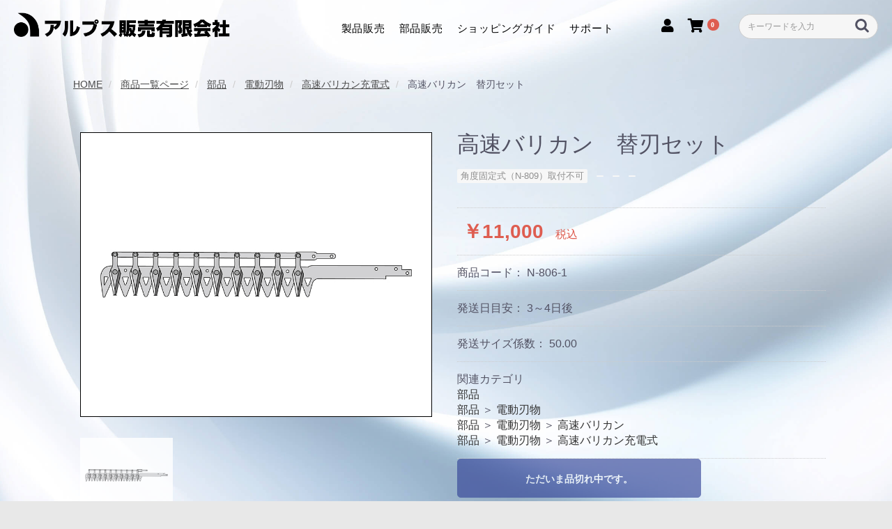

--- FILE ---
content_type: text/html; charset=UTF-8
request_url: https://www.alps-sales.jp/index.php/products/detail/463
body_size: 9457
content:
<!doctype html>
<html lang="ja">
<test>
<head prefix="og: http://ogp.me/ns# fb: http://ogp.me/ns/fb# product: http://ogp.me/ns/product#">
    <meta charset="utf-8">
    <meta name="viewport" content="width=device-width, initial-scale=1, shrink-to-fit=no">
    <meta name="eccube-csrf-token" content="jCncrdG98cKfKHVxthxK3VJTntb-LJFsin1tYKpOPjA">
      <title>アルプス販売有限会社 / 高速バリカン　替刃セット</title>
                              <meta property="og:title" content="高速バリカン　替刃セット" />
    <meta property="og:image" content="https://www.alps-sales.jp/html/upload/save_image/0117102334_61e4c516bbb95.jpg" />
    <meta property="product:price:amount" content="11000"/>
    <meta property="product:price:currency" content="JPY"/>
    <meta property="product:product_link" content="https://www.alps-sales.jp/index.php/products/detail/463"/>
    <meta property="product:retailer_title" content="アルプス販売有限会社"/>
            <meta name="robots" content="noindex">
    
<meta property="og:type" content="og:product"/>
<meta property="og:site_name" content="アルプス販売有限会社"/>
    <meta name="description" content="発送サイズ係数によって送料が変わります。くわしくはコチラ">
    <meta property="og:description" content="発送サイズ係数によって送料が変わります。くわしくはコチラ"/>
    <meta property="og:url" content="https://www.alps-sales.jp/index.php/products/detail/463"/>
    <link rel="canonical" href="https://www.alps-sales.jp/index.php/products/detail/463"/>

                    <link rel="icon" href="/html/user_data/assets/img/common/favicon.ico">
    <link rel="stylesheet" href="https://stackpath.bootstrapcdn.com/bootstrap/3.4.1/css/bootstrap.min.css" integrity="sha384-HSMxcRTRxnN+Bdg0JdbxYKrThecOKuH5zCYotlSAcp1+c8xmyTe9GYg1l9a69psu" crossorigin="anonymous">
    <link rel="stylesheet" href="https://use.fontawesome.com/releases/v5.3.1/css/all.css" integrity="sha384-mzrmE5qonljUremFsqc01SB46JvROS7bZs3IO2EmfFsd15uHvIt+Y8vEf7N7fWAU" crossorigin="anonymous">
    <link rel="stylesheet" href="//cdn.jsdelivr.net/jquery.slick/1.6.0/slick.css">
    <link rel="stylesheet" href="/html/template/default/assets/css/style.css">
        <style>

        .slick-slider {
            margin-bottom: 30px;
        }

        .slick-dots {
            position: absolute;
            bottom: -45px;
            display: block;
            width: 100%;
            padding: 0;
            list-style: none;
            text-align: center;
        }

        .slick-dots li {
            position: relative;
            display: inline-block;
            width: 20px;
            height: 20px;
            margin: 0 5px;
            padding: 0;

            cursor: pointer;
        }

        .slick-dots li button {
            font-size: 0;
            line-height: 0;
            display: block;
            width: 20px;
            height: 20px;
            padding: 5px;
            cursor: pointer;
            color: transparent;
            border: 0;
            outline: none;
            background: transparent;
        }

        .slick-dots li button:hover,
        .slick-dots li button:focus {
            outline: none;
        }

        .slick-dots li button:hover:before,
        .slick-dots li button:focus:before {
            opacity: 1;
        }

        .slick-dots li button:before {
            content: " ";
            line-height: 20px;
            position: absolute;
            top: 0;
            left: 0;
            width: 12px;
            height: 12px;
            text-align: center;
            opacity: .25;
            background-color: black;
            border-radius: 50%;

        }

        .slick-dots li.slick-active button:before {
            opacity: .75;
            background-color: black;
        }

        .slick-dots li button.thumbnail img {
            width: 0;
            height: 0;
        }

    </style>
    <script src="https://code.jquery.com/jquery-3.5.1.min.js" integrity="sha256-9/aliU8dGd2tb6OSsuzixeV4y/faTqgFtohetphbbj0=" crossorigin="anonymous"></script>
    <script>
        $(function() {
            $.ajaxSetup({
                'headers': {
                    'ECCUBE-CSRF-TOKEN': $('meta[name="eccube-csrf-token"]').attr('content')
                }
            });
        });
    </script>

	<script>
		$(function(){
			$('a[href^="#"]').click(function(){
			var speed = 500;
			var href= $(this).attr("href");
			var target = $(href == "#" || href == "" ? 'html' : href);
			var position = target.offset().top;
			$("html, body").animate({scrollTop:position}, speed, "swing");
			return false;
		});
	});
	</script>

                <!-- ▼ファビコン -->
            <link rel="shortcut icon" href="/favicon.ico">
<link rel="apple-touch-icon" href="/apple-touch-icon.png">
<link rel="icon" type="image/png" href="/android-chrome-192x192.png">
        <!-- ▲ファビコン -->

                <link rel="stylesheet" href="/html/user_data/assets/css/customize.css">
    <link rel="stylesheet" href="/html/user_data/assets/css/customize2.css">
</head>
<body id="page_product_detail" class="product_page">


<div class="ec-layoutRole" >
                <div class="ec-layoutRole__header">
                <!-- ▼ヘッダー2022 -->
            <div class="header2022-wrap">
<div class="ec-headerNaviRole ec-headerRole header2022" id="header">
    <div class="logo-area">
        <h1><a href="https://www.alps-sales.jp/index.php/"><img src="/html/user_data/assets/img/logo.png" alt="アルプス販売有限会社"></a></h1>
        
        <!-- スマホメニュー -->
        <div class="ec-headerRole__navSP">
            
<div class="ec-headerNavSP">
    <i class="fas fa-bars"></i>
</div>
        </div>
        <!-- スマホメニュー -->
        
    </div>
    
    <div class="menu-area">
        
        <!-- ナビゲーション -->
        <nav class="global-navi2022">
          <ul>
            <li><a href="https://www.alps-sales.jp/index.php/user_data/category">製品販売</a></li>
            <li><a href="https://www.alps-sales.jp/index.php/user_data/parts">部品販売</a></li>
            <li><a href="https://www.alps-sales.jp/index.php/user_data/guide">ショッピングガイド</a></li>
            <li><a href="https://www.alps-sales.jp/index.php/user_data/support">サポート</a></li>
          </ul>
        </nav>
         <!-- / ナビゲーション -->

        <!-- ログインエリア -->
        <div class="ec-headerNaviRole__nav">
            <div class="ec-headerNav">
            <div class="ec-headerNav__item">&nbsp;</div>
                    
                <div class="ec-headerNav__item">
            <a href="https://www.alps-sales.jp/index.php/mypage/login">
                <i class="ec-headerNav__itemIcon fas fa-user fa-fw" title="ログイン"></i>
            </a>
        </div>
                </div>
        </div>
        <!-- / ログインエリア -->
        <div class="ec-headerRole__cart">
            <div class="ec-cartNaviWrap">
    <div class="ec-cartNavi">
        <i class="ec-cartNavi__icon fas fa-shopping-cart">
            <span class="ec-cartNavi__badge">0</span>
        </i>
        <div class="ec-cartNavi__label">
            <div class="ec-cartNavi__price">￥0</div>
        </div>
    </div>
            <div class="ec-cartNaviNull">
            <div class="ec-cartNaviNull__message">
                <p>現在カート内に商品はございません。</p>
            </div>
        </div>
    </div>
        </div>
          
          <!-- 検索窓 -->
          <div class="search-area">
            <div class="ec-headerNaviRole__search">
                
<div class="ec-headerSearch">
    <form method="get" class="searchform" action="/index.php/products/list">
        <!--
        <div class="ec-headerSearch__category">
            <div class="ec-select ec-select_search">
                            <select name="category_id" class="category_id"><option value="">全ての商品</option><option value="1">製品</option><option value="3">　ドリル研磨機</option><option value="136">　　ドリ研エース</option><option value="138">　　ドリ研X14</option><option value="137">　　ドリ研X20</option><option value="140">　　ドリ研X26</option><option value="141">　　ドリ研ローソク形</option><option value="139">　　ドリル研研(とぎとぎ)</option><option value="9">　チェンソー研磨機</option><option value="135">　　チェンソー研研</option><option value="134">　　チェンソー目立機</option><option value="133">　　刃研ぎ名人チェンソー</option><option value="10">　チップソー研磨機</option><option value="11">　電動刃物</option><option value="230">　　太丸剪定25</option><option value="229">　　太丸剪定32</option><option value="228">　　高枝充電</option><option value="143">　　太丸充電プロ</option><option value="142">　　太丸充電プロS</option><option value="202">　　太丸バリカン</option><option value="203">　　太丸バリカン充電式</option><option value="204">　　太丸バリカンS</option><option value="205">　　太丸バリカンS充電式</option><option value="210">　　太丸チェンソープロ</option><option value="223">　　カボチャはさみ</option><option value="218">　　太丸ハンディ芽切</option><option value="144">　　太丸ハンディ25</option><option value="195">　　太丸ハンディ35</option><option value="12">　刈払機用アタッチメント</option><option value="222">　　T型バリカン</option><option value="155">　　刈太郎</option><option value="154">　　L型バリカン</option><option value="153">　　草刈丸</option><option value="152">　　草刈丸R</option><option value="149">　　草刈バリカンプロ</option><option value="150">　　曲太郎</option><option value="14">　高枝切鋏・太枝切鋏</option><option value="164">　　ロング剪定鋏</option><option value="161">　　高枝切プロ</option><option value="163">　　のびのび枝切り</option><option value="165">　　太丸</option><option value="162">　　太丸伸縮</option><option value="15">　刈込鋏</option><option value="168">　　刈吉金</option><option value="166">　　刈吉銀</option><option value="167">　　刈吉のびのび</option><option value="16">　剪定鋏・葉刈鋏・植木鋏</option><option value="193">　　ピストル剪定</option><option value="192">　　ピストル芽切</option><option value="158">　　プロ200剪定鋏</option><option value="160">　　プロ200芽切鋏</option><option value="159">　　プロ200葉刈鋏</option><option value="215">　　太丸剪定</option><option value="216">　　木助鍛造剪定鋏シリーズ</option><option value="217">　　木助 植木鋏</option><option value="17">　剪定鋸・枝打鋸</option><option value="157">　　のびのこ</option><option value="156">　　枝打ち一発</option><option value="18">　その他</option><option value="173">　　バリカン研磨機</option><option value="172">　　Mr.パイプ</option><option value="171">　　バリカンヤスリ</option><option value="170">　　革ケース</option><option value="2">部品</option><option value="20">　ドリル研磨機</option><option value="31">　　ドリ研エース</option><option value="33">　　ドリ研X14</option><option value="32">　　ドリ研X20</option><option value="35">　　ドリ研X26</option><option value="36">　　ドリ研ローソク形</option><option value="34">　　ドリル研研</option><option value="124">　　【生産終了品】ドリ研</option><option value="123">　　【生産終了品】ドリ研Xシンニング（ドリ研X13）</option><option value="189">　　【生産終了品】ドリ研Sシンニング</option><option value="21">　チェンソー研磨機</option><option value="39">　　チェンソー研研</option><option value="38">　　チェンソー目立機</option><option value="212">　　チェンソー目立機3.2</option><option value="37">　　刃研ぎ名人チェンソー</option><option value="22">　チップソー研磨機</option><option value="41">　　刃研ぎ名人チップソー</option><option value="40">　　カンタン刃研ぎ</option><option value="42">　　早研ぎ</option><option value="198">　　【生産終了品】ホールソーシャープナー</option><option value="7">　電動刃物</option><option value="227">　　太丸剪定32</option><option value="226">　　太丸剪定25</option><option value="225">　　高枝充電</option><option value="224">　　カボチャはさみ</option><option value="219">　　太丸ハンディ芽切</option><option value="211">　　太丸チェンソープロ</option><option value="206">　　太丸バリカン</option><option value="207">　　太丸バリカン充電式</option><option value="208">　　太丸バリカンS</option><option value="209">　　太丸バリカンS充電式</option><option value="48">　　高速バリカン</option><option value="111">　　高速バリカン充電式</option><option value="47">　　高速バリカンmini</option><option value="112">　　高速バリカンmini充電式</option><option value="44">　　太丸充電プロ</option><option value="113">　　太丸充電プロS</option><option value="45">　　太丸ハンディ25</option><option value="196">　　太丸ハンディ35</option><option value="130">　　【生産終了品】らくらく枝切り</option><option value="8">　　【生産終了品】太丸充電</option><option value="46">　　【生産終了品】太丸充電S</option><option value="23">　刈払機用アタッチメント</option><option value="221">　　T型バリカン</option><option value="55">　　刈太郎</option><option value="54">　　L型バリカン</option><option value="53">　　草刈丸</option><option value="52">　　草刈丸R</option><option value="51">　　草刈バリカン</option><option value="49">　　草刈バリカンプロ</option><option value="50">　　曲太郎</option><option value="214">　　【生産終了品】バリカン名人</option><option value="213">　　【生産終了品】かる刈るバリカン</option><option value="25">　高枝切鋏・太枝切鋏</option><option value="66">　　ロング剪定鋏</option><option value="68">　　高枝切プロ</option><option value="65">　　のびのび枝切り</option><option value="69">　　太丸</option><option value="70">　　太丸伸縮</option><option value="67">　　【生産終了品】ロング採果鋏</option><option value="125">　　【生産終了品】のびのび葉刈り</option><option value="190">　　【生産終了品】高枝エース</option><option value="199">　　【生産終了品】フラワーピッカー</option><option value="26">　刈込鋏</option><option value="71">　　刈吉金</option><option value="72">　　刈吉銀</option><option value="73">　　刈吉のびのび</option><option value="122">　　【木助鍛造剪定鋏シリーズ】木助刈込鋏</option><option value="27">　剪定鋏・葉刈鋏・植木鋏</option><option value="74">　　ピストル剪定/芽切</option><option value="75">　　プロ200剪定鋏</option><option value="76">　　プロ200芽切鋏</option><option value="77">　　プロ200葉刈鋏</option><option value="79">　　太丸剪定</option><option value="121">　　【木助鍛造剪定鋏シリーズ】りんご剪定鋏</option><option value="117">　　【木助鍛造剪定鋏シリーズ】葉刈鋏4寸刃</option><option value="116">　　【木助鍛造剪定鋏シリーズ】生花鋏</option><option value="114">　　【木助鍛造剪定鋏シリーズ】植木鋏2.3寸刃・3.3寸刃</option><option value="120">　　【生産終了品】【木助鍛造剪定鋏シリーズ】剪定鋏A型・B型</option><option value="118">　　【生産終了品】【木助鍛造剪定鋏シリーズ】芽切鋏</option><option value="191">　　【生産終了品】【木助植木鋏シリーズ】</option><option value="28">　剪定鋸・枝打鋸</option><option value="81">　　のびのこ</option><option value="80">　　枝打ち一発</option><option value="29">　その他</option><option value="82">　　バリカン研磨機</option><option value="84">　　Mr.パイプ</option><option value="129">　　【生産終了品】バリカン刃研ぎ機</option></select>
    
            </div>
        </div>
        -->
        <div class="ec-headerSearch__keyword">
            <div class="ec-input">
                <input type="search" name="name" maxlength="50" class="search-name" placeholder="キーワードを入力" />
                <button class="ec-headerSearch__keywordBtn" type="submit">
                    <div class="ec-icon">
                        <img src="/html/template/default/assets/icon/search-dark.svg" alt="">
                    </div>
                </button>
            </div>
        </div>
    </form>
</div>
            </div>
        </div>
          <!-- / 検索窓 -->
          
    </div>
</div>
</div>
        <!-- ▲ヘッダー2022 -->

        </div>
    
                <div class="ec-layoutRole__contentTop">
                <!-- ▼パンくずプラグイン -->
            <!--{
This file is part of the BreadcrumbList3-plugin package.

(c) Nobuhiko Kimoto All Rights Reserved.

For the full copyright and license information, please view the LICENSE
file that was distributed with this source code.
}-->

<style type="text/css">
.breadcrumb {
  padding: 8px 15px;
  padding-top: 110px;
  margin-top: 0;
  margin-bottom: 50px;
  list-style: none;
  background-color: transparent;
  border-radius: 2px;
}
.breadcrumb > li {
  display: inline-block;
}
.breadcrumb > li + li:before {
  padding: 0 5px;
  color: #ccc;
  content: "/ ";
}
.breadcrumb > .active {
  color: #777;
}
</style>

        <ol class="breadcrumb" itemscope itemtype="https://schema.org/BreadcrumbList">
        <li itemprop="itemListElement" itemscope itemtype="https://schema.org/ListItem">
            <a itemprop="item" href="https://www.alps-sales.jp/index.php/">
                <span itemprop="name">HOME</span>
            </a>
            <meta itemprop="position" content="1">
        </li>
                                <li itemprop="itemListElement" itemscope itemtype="https://schema.org/ListItem">
            <a itemprop="item" href="https://www.alps-sales.jp/index.php/products/list">
                <span itemprop="name">商品一覧ページ</span>
            </a>
            <meta itemprop="position" content="2">
                    </li>
                                <li itemprop="itemListElement" itemscope itemtype="https://schema.org/ListItem">
            <a itemprop="item" href="https://www.alps-sales.jp/index.php/products/list?category_id=2">
                <span itemprop="name">部品</span>
            </a>
            <meta itemprop="position" content="3">
                    </li>
                                <li itemprop="itemListElement" itemscope itemtype="https://schema.org/ListItem">
            <a itemprop="item" href="https://www.alps-sales.jp/index.php/products/list?category_id=7">
                <span itemprop="name">電動刃物</span>
            </a>
            <meta itemprop="position" content="4">
                    </li>
                                <li itemprop="itemListElement" itemscope itemtype="https://schema.org/ListItem">
            <a itemprop="item" href="https://www.alps-sales.jp/index.php/products/list?category_id=111">
                <span itemprop="name">高速バリカン充電式</span>
            </a>
            <meta itemprop="position" content="5">
                    </li>
                
        <li itemprop="itemListElement" itemscope itemtype="https://schema.org/ListItem">
            <span itemprop="name">
                                高速バリカン　替刃セット
                            </span>
            <meta itemprop="position" content="6">
        </li>
    </ol>
    
        <!-- ▲パンくずプラグイン -->

        </div>
    
    <div class="ec-layoutRole__contents">
                
                
        <div class="ec-layoutRole__main">
                        
                            <div class="ec-productRole">
        <div class="ec-grid2">
            <div class="ec-grid2__cell">
                <div class="ec-sliderItemRole">

                    <div class="item_visual">
                                                    <div class="slide-item"><img src="/html/upload/save_image/0117102334_61e4c516bbb95.jpg" alt="高速バリカン　替刃セット"></div>
                                            </div>
                    <div class="item_nav">
                                                    <div class="slideThumb" data-index="0"><img src="/html/upload/save_image/0117102334_61e4c516bbb95.jpg" alt=""></div>
                                            </div>
                </div>
            </div>
            <div class="ec-grid2__cell">
                <div class="ec-productRole__profile">
                                        <div class="ec-productRole__title">
                        <h2 class="ec-headingTitle">高速バリカン　替刃セット</h2>
                        <p class="product-tokucho"><span>角度固定式（N-809）取付不可</span>　<span></span>　<span></span>　<span></span></p>
                    </div>
                                        <ul class="ec-productRole__tags">
                                            </ul>
                                                                                                                            <div class="ec-productRole__price">
                                                    <div class="ec-price">
                                <span class="ec-price__price">￥11,000</span>
                                <span class="ec-price__tax">税込</span>
                            </div>
                                            </div>
                                                                <div class="ec-productRole__code">
                            商品コード： <span class="product-code-default">N-806-1</span>
                        </div>
                                                                                <div class="ec-productRole__code">
                        発送日目安： 3～4日後
                    </div>
                                                            
<style>
  .ec-productRole .ec-productRole__weight {
    padding: 14px 0;
    border-bottom: 1px dotted #ccc; }

  .ec-productRole .ec-productRole__size {
    padding: 14px 0;
    border-bottom: 1px dotted #ccc; }
</style>

<div class="ec-productRole__size">
        発送サイズ係数： <span id="deliveryplus_size_default">50.00</span>
    </div>

                                                                <div class="ec-productRole__category">
                            <div>関連カテゴリ</div>
                                                            <ul>
                                    <li>
                                                                                    <a href="https://www.alps-sales.jp/index.php/products/list?category_id=2">部品</a>                                    </li>
                                </ul>
                                                            <ul>
                                    <li>
                                                                                    <a href="https://www.alps-sales.jp/index.php/products/list?category_id=2">部品</a>                                            <span>＞</span>                                            <a href="https://www.alps-sales.jp/index.php/products/list?category_id=7">電動刃物</a>                                    </li>
                                </ul>
                                                            <ul>
                                    <li>
                                                                                    <a href="https://www.alps-sales.jp/index.php/products/list?category_id=2">部品</a>                                            <span>＞</span>                                            <a href="https://www.alps-sales.jp/index.php/products/list?category_id=7">電動刃物</a>                                            <span>＞</span>                                            <a href="https://www.alps-sales.jp/index.php/products/list?category_id=48">高速バリカン</a>                                    </li>
                                </ul>
                                                            <ul>
                                    <li>
                                                                                    <a href="https://www.alps-sales.jp/index.php/products/list?category_id=2">部品</a>                                            <span>＞</span>                                            <a href="https://www.alps-sales.jp/index.php/products/list?category_id=7">電動刃物</a>                                            <span>＞</span>                                            <a href="https://www.alps-sales.jp/index.php/products/list?category_id=111">高速バリカン充電式</a>                                    </li>
                                </ul>
                                                    </div>
                                        <form action="https://www.alps-sales.jp/index.php/products/add_cart/463" method="post" id="form1" name="form1">
                                                    <div class="ec-productRole__btn">
                                <button type="button" class="ec-blockBtn--action" disabled="disabled">
                                    ただいま品切れ中です。
                                </button>
                            </div>
                        
                        <input type="hidden" id="product_id" name="product_id" value="463" /><input type="hidden" id="ProductClass" name="ProductClass" value="1424" /><input type="hidden" id="_token" name="_token" value="iAo_O6lA7BP-IYRu4_EnGeDpkBGvUyXAIXSIcjrdMdI" />
                    </form>
                    <div class="ec-modal">
                        <div class="ec-modal-overlay">
                            <div class="ec-modal-wrap">
                                <span class="ec-modal-close"><span class="ec-icon"><img src="/html/template/default/assets/icon/cross-dark.svg" alt=""/></span></span>
                                <div id="ec-modal-header" class="text-center">カートに追加しました。</div>
                                <div class="ec-modal-box">
                                    <div class="ec-role">
                                        <span class="ec-inlineBtn--cancel">お買い物を続ける</span>
                                        <a href="https://www.alps-sales.jp/index.php/cart" class="ec-inlineBtn--action">カートへ進む</a>
                                    </div>
                                </div>
                            </div>
                        </div>
                    </div>
                                            <form action="https://www.alps-sales.jp/index.php/products/add_favorite/463" method="post">
                            <div class="ec-productRole__btn">
                                                                    <button type="submit" id="favorite" class="ec-blockBtn--cancel">
                                        お気に入りに追加
                                    </button>
                                                            </div>
                        </form>
                                        <div class="ec-productRole__description">発送サイズ係数によって送料が変わります。くわしくは<a href="https://www.alps-sales.jp/user_data/guide?no=guide_tab4" target="_blank">コチラ</a>
                    </div>
                </div>
            </div>
        </div>
            </div>

                                </div>

                    </div>

        
                <div class="ec-layoutRole__footer">
                <!-- ▼フッター -->
              
  <footer class="footer">
    <ul class="footer-navi">
      <li><a href="https://www.alps-sales.jp/index.php/user_data/company">会社概要</a></li>
      <li><a href="https://www.alps-sales.jp/index.php/help/agreement">利用規約</a></li>
      <li><a href="https://www.alps-sales.jp/index.php/help/privacy">プライバシーポリシー</a></li>
      <li><a href="https://www.alps-sales.jp/index.php/user_data/cookie-policy">クッキーポリシー</a></li>
      <li><a href="https://www.alps-sales.jp/index.php/help/tradelaw">特定商取引に関する法律に基づく表記</a></li>
    </ul>
    <p class="copy">(c)2022 アルプス販売有限会社 All Rights Reserved.</p>
  </footer>
        <!-- ▲フッター -->

        </div>
    </div><!-- ec-layoutRole -->


<div class="ec-overlayRole"></div>
<div class="ec-drawerRoleClose"><i class="fas fa-times"></i></div>
<div class="ec-drawerRole">
                    <!-- ▼商品検索 -->
            
<div class="ec-headerSearch">
    <form method="get" class="searchform" action="/index.php/products/list">
        <!--
        <div class="ec-headerSearch__category">
            <div class="ec-select ec-select_search">
                            <select name="category_id" class="category_id"><option value="">全ての商品</option><option value="1">製品</option><option value="3">　ドリル研磨機</option><option value="136">　　ドリ研エース</option><option value="138">　　ドリ研X14</option><option value="137">　　ドリ研X20</option><option value="140">　　ドリ研X26</option><option value="141">　　ドリ研ローソク形</option><option value="139">　　ドリル研研(とぎとぎ)</option><option value="9">　チェンソー研磨機</option><option value="135">　　チェンソー研研</option><option value="134">　　チェンソー目立機</option><option value="133">　　刃研ぎ名人チェンソー</option><option value="10">　チップソー研磨機</option><option value="11">　電動刃物</option><option value="230">　　太丸剪定25</option><option value="229">　　太丸剪定32</option><option value="228">　　高枝充電</option><option value="143">　　太丸充電プロ</option><option value="142">　　太丸充電プロS</option><option value="202">　　太丸バリカン</option><option value="203">　　太丸バリカン充電式</option><option value="204">　　太丸バリカンS</option><option value="205">　　太丸バリカンS充電式</option><option value="210">　　太丸チェンソープロ</option><option value="223">　　カボチャはさみ</option><option value="218">　　太丸ハンディ芽切</option><option value="144">　　太丸ハンディ25</option><option value="195">　　太丸ハンディ35</option><option value="12">　刈払機用アタッチメント</option><option value="222">　　T型バリカン</option><option value="155">　　刈太郎</option><option value="154">　　L型バリカン</option><option value="153">　　草刈丸</option><option value="152">　　草刈丸R</option><option value="149">　　草刈バリカンプロ</option><option value="150">　　曲太郎</option><option value="14">　高枝切鋏・太枝切鋏</option><option value="164">　　ロング剪定鋏</option><option value="161">　　高枝切プロ</option><option value="163">　　のびのび枝切り</option><option value="165">　　太丸</option><option value="162">　　太丸伸縮</option><option value="15">　刈込鋏</option><option value="168">　　刈吉金</option><option value="166">　　刈吉銀</option><option value="167">　　刈吉のびのび</option><option value="16">　剪定鋏・葉刈鋏・植木鋏</option><option value="193">　　ピストル剪定</option><option value="192">　　ピストル芽切</option><option value="158">　　プロ200剪定鋏</option><option value="160">　　プロ200芽切鋏</option><option value="159">　　プロ200葉刈鋏</option><option value="215">　　太丸剪定</option><option value="216">　　木助鍛造剪定鋏シリーズ</option><option value="217">　　木助 植木鋏</option><option value="17">　剪定鋸・枝打鋸</option><option value="157">　　のびのこ</option><option value="156">　　枝打ち一発</option><option value="18">　その他</option><option value="173">　　バリカン研磨機</option><option value="172">　　Mr.パイプ</option><option value="171">　　バリカンヤスリ</option><option value="170">　　革ケース</option><option value="2">部品</option><option value="20">　ドリル研磨機</option><option value="31">　　ドリ研エース</option><option value="33">　　ドリ研X14</option><option value="32">　　ドリ研X20</option><option value="35">　　ドリ研X26</option><option value="36">　　ドリ研ローソク形</option><option value="34">　　ドリル研研</option><option value="124">　　【生産終了品】ドリ研</option><option value="123">　　【生産終了品】ドリ研Xシンニング（ドリ研X13）</option><option value="189">　　【生産終了品】ドリ研Sシンニング</option><option value="21">　チェンソー研磨機</option><option value="39">　　チェンソー研研</option><option value="38">　　チェンソー目立機</option><option value="212">　　チェンソー目立機3.2</option><option value="37">　　刃研ぎ名人チェンソー</option><option value="22">　チップソー研磨機</option><option value="41">　　刃研ぎ名人チップソー</option><option value="40">　　カンタン刃研ぎ</option><option value="42">　　早研ぎ</option><option value="198">　　【生産終了品】ホールソーシャープナー</option><option value="7">　電動刃物</option><option value="227">　　太丸剪定32</option><option value="226">　　太丸剪定25</option><option value="225">　　高枝充電</option><option value="224">　　カボチャはさみ</option><option value="219">　　太丸ハンディ芽切</option><option value="211">　　太丸チェンソープロ</option><option value="206">　　太丸バリカン</option><option value="207">　　太丸バリカン充電式</option><option value="208">　　太丸バリカンS</option><option value="209">　　太丸バリカンS充電式</option><option value="48">　　高速バリカン</option><option value="111">　　高速バリカン充電式</option><option value="47">　　高速バリカンmini</option><option value="112">　　高速バリカンmini充電式</option><option value="44">　　太丸充電プロ</option><option value="113">　　太丸充電プロS</option><option value="45">　　太丸ハンディ25</option><option value="196">　　太丸ハンディ35</option><option value="130">　　【生産終了品】らくらく枝切り</option><option value="8">　　【生産終了品】太丸充電</option><option value="46">　　【生産終了品】太丸充電S</option><option value="23">　刈払機用アタッチメント</option><option value="221">　　T型バリカン</option><option value="55">　　刈太郎</option><option value="54">　　L型バリカン</option><option value="53">　　草刈丸</option><option value="52">　　草刈丸R</option><option value="51">　　草刈バリカン</option><option value="49">　　草刈バリカンプロ</option><option value="50">　　曲太郎</option><option value="214">　　【生産終了品】バリカン名人</option><option value="213">　　【生産終了品】かる刈るバリカン</option><option value="25">　高枝切鋏・太枝切鋏</option><option value="66">　　ロング剪定鋏</option><option value="68">　　高枝切プロ</option><option value="65">　　のびのび枝切り</option><option value="69">　　太丸</option><option value="70">　　太丸伸縮</option><option value="67">　　【生産終了品】ロング採果鋏</option><option value="125">　　【生産終了品】のびのび葉刈り</option><option value="190">　　【生産終了品】高枝エース</option><option value="199">　　【生産終了品】フラワーピッカー</option><option value="26">　刈込鋏</option><option value="71">　　刈吉金</option><option value="72">　　刈吉銀</option><option value="73">　　刈吉のびのび</option><option value="122">　　【木助鍛造剪定鋏シリーズ】木助刈込鋏</option><option value="27">　剪定鋏・葉刈鋏・植木鋏</option><option value="74">　　ピストル剪定/芽切</option><option value="75">　　プロ200剪定鋏</option><option value="76">　　プロ200芽切鋏</option><option value="77">　　プロ200葉刈鋏</option><option value="79">　　太丸剪定</option><option value="121">　　【木助鍛造剪定鋏シリーズ】りんご剪定鋏</option><option value="117">　　【木助鍛造剪定鋏シリーズ】葉刈鋏4寸刃</option><option value="116">　　【木助鍛造剪定鋏シリーズ】生花鋏</option><option value="114">　　【木助鍛造剪定鋏シリーズ】植木鋏2.3寸刃・3.3寸刃</option><option value="120">　　【生産終了品】【木助鍛造剪定鋏シリーズ】剪定鋏A型・B型</option><option value="118">　　【生産終了品】【木助鍛造剪定鋏シリーズ】芽切鋏</option><option value="191">　　【生産終了品】【木助植木鋏シリーズ】</option><option value="28">　剪定鋸・枝打鋸</option><option value="81">　　のびのこ</option><option value="80">　　枝打ち一発</option><option value="29">　その他</option><option value="82">　　バリカン研磨機</option><option value="84">　　Mr.パイプ</option><option value="129">　　【生産終了品】バリカン刃研ぎ機</option></select>
    
            </div>
        </div>
        -->
        <div class="ec-headerSearch__keyword">
            <div class="ec-input">
                <input type="search" name="name" maxlength="50" class="search-name" placeholder="キーワードを入力" />
                <button class="ec-headerSearch__keywordBtn" type="submit">
                    <div class="ec-icon">
                        <img src="/html/template/default/assets/icon/search-dark.svg" alt="">
                    </div>
                </button>
            </div>
        </div>
    </form>
</div>
        <!-- ▲商品検索 -->
    <!-- ▼グローバルナビ(SP) -->
            <div class="ec-headerCategoryArea">
    <div class="ec-headerCategoryArea__heading">
        <a href="https://www.alps-sales.jp/index.php/user_data/category">製品販売</a>
    </div>
    <div class="ec-headerCategoryArea__heading">
        <a href="https://www.alps-sales.jp/index.php/user_data/parts">部品販売</a>
    </div>
    <div class="ec-headerCategoryArea__heading">
        <a href="https://www.alps-sales.jp/index.php/user_data/guide">ショッピングガイド</a>
    </div>
    <div class="ec-headerCategoryArea__heading">
        <a href="https://www.alps-sales.jp/index.php/user_data/support">サポート</a>
    </div>
</div>
        <!-- ▲グローバルナビ(SP) -->
    <!-- ▼ログインナビ(SP) -->
            
<div class="ec-headerLinkArea">
    <div class="ec-headerLink__list">
        <a class="ec-headerLink__item" href="https://www.alps-sales.jp/index.php/cart">
            <div class="ec-headerLink__icon">
                <i class="fas fa-shopping-cart fa-fw"></i>
            </div>
            <span>カートを見る</span>
        </a>
                    <a class="ec-headerLink__item" href="https://www.alps-sales.jp/index.php/entry">
                <div class="ec-headerLink__icon">
                    <i class="fas fa-user fa-fw"></i>
                </div>
                <span>新規会員登録</span>
            </a>
                            <a class="ec-headerLink__item" href="https://www.alps-sales.jp/index.php/mypage/favorite">
                    <div class="ec-headerLink__icon">
                        <i class="fas fa-heart fa-fw"></i>
                    </div>
                    <span>お気に入り</span>
                </a>
                        <a class="ec-headerLink__item" href="https://www.alps-sales.jp/index.php/mypage/login">
                <div class="ec-headerLink__icon">
                    <i class="fas fa-lock fa-fw"></i>
                </div>
                <span>ログイン</span>
            </a>
                <a class="ec-headerLink__item" href="https://www.alps-sales.jp/index.php/">
            <div class="ec-headerLink__icon">
                <i class="fas fa-home fa-fw"></i>
            </div>
            <span>ホームに戻る</span>
        </a>
    </div>
</div>

        <!-- ▲ログインナビ(SP) -->

    </div>
<script src="https://stackpath.bootstrapcdn.com/bootstrap/3.4.1/js/bootstrap.min.js" integrity="sha384-aJ21OjlMXNL5UyIl/XNwTMqvzeRMZH2w8c5cRVpzpU8Y5bApTppSuUkhZXN0VxHd" crossorigin="anonymous"></script>
<script src="https://cdn.jsdelivr.net/jquery.slick/1.6.0/slick.min.js"></script>
<script>
var eccube_lang = {
    'common.delete_confirm': "削除してもよろしいですか?",
    'front.product.out_of_stock': "ただいま品切れ中です。",
};
</script>
<script src="/html/template/default/assets/js/function.js"></script>
<script src="/html/template/default/assets/js/eccube.js"></script>
    <script>
        eccube.classCategories = {"__unselected":{"__unselected":{"name":"\u9078\u629e\u3057\u3066\u304f\u3060\u3055\u3044","product_class_id":""}},"__unselected2":{"#":{"classcategory_id2":"","name":"","stock_find":false,"price01":"","price02":"11,000","price01_inc_tax":"","price02_inc_tax":"11,000","price01_with_currency":"","price02_with_currency":"\uffe511,000","price01_inc_tax_with_currency":"","price02_inc_tax_with_currency":"\uffe511,000","product_class_id":"1424","product_code":"N-806-1","sale_type":"1"}}};

        // 規格2に選択肢を割り当てる。
        function fnSetClassCategories(form, classcat_id2_selected) {
            var $form = $(form);
            var product_id = $form.find('input[name=product_id]').val();
            var $sele1 = $form.find('select[name=classcategory_id1]');
            var $sele2 = $form.find('select[name=classcategory_id2]');
            eccube.setClassCategories($form, product_id, $sele1, $sele2, classcat_id2_selected);
        }

            </script>
    <script>
        $(function() {
            // bfcache無効化
            $(window).bind('pageshow', function(event) {
                if (event.originalEvent.persisted) {
                    location.reload(true);
                }
            });

            $('.item_visual').slick({
                dots: false,
                arrows: false,
                responsive: [{
                    breakpoint: 768,
                    settings: {
                        dots: true
                    }
                }]
            });

            $('.slideThumb').on('click', function() {
                var index = $(this).attr('data-index');
                $('.item_visual').slick('slickGoTo', index, false);
            })
        });
    </script>
    <script>
        $(function() {
            $('.add-cart').on('click', function(event) {
                
                
                // 個数フォームのチェック
                if ($('#quantity').val() < 1) {
                    $('#quantity')[0].setCustomValidity('1以上で入力してください。');
                    return true;
                } else {
                    $('#quantity')[0].setCustomValidity('');
                }

                event.preventDefault();
                $form = $('#form1');
                $.ajax({
                    url: $form.attr('action'),
                    type: $form.attr('method'),
                    data: $form.serialize(),
                    dataType: 'json',
                    beforeSend: function(xhr, settings) {
                        // Buttonを無効にする
                        $('.add-cart').prop('disabled', true);
                    }
                }).done(function(data) {
                    // レスポンス内のメッセージをalertで表示
                    $.each(data.messages, function() {
                        $('#ec-modal-header').html(this);
                    });

                    $('.ec-modal').show()

                    // カートブロックを更新する
                    $.ajax({
                        url: "https://www.alps-sales.jp/index.php/block/cart",
                        type: 'GET',
                        dataType: 'html'
                    }).done(function(html) {
                        $('.ec-headerRole__cart').html(html);
                    });
                }).fail(function(data) {
                    alert('カートへの追加に失敗しました。');
                }).always(function(data) {
                    // Buttonを有効にする
                    $('.add-cart').prop('disabled', false);
                });
            });
        });

        $('.ec-modal-wrap').on('click', function(e) {
            // モーダル内の処理は外側にバブリングさせない
            e.stopPropagation();
        });
        $('.ec-modal-overlay, .ec-modal, .ec-modal-close, .ec-inlineBtn--cancel').on('click', function() {
            $('.ec-modal').hide()
        });
    </script>
    <script type="application/ld+json">
    {
        "@context": "https://schema.org/",
        "@type": "Product",
        "name": "高速バリカン　替刃セット",
        "image": [
                            "https://www.alps-sales.jp/html/upload/save_image/0117102334_61e4c516bbb95.jpg"
                    ],
        "description": "発送サイズ係数によって送料が変わります。くわしくは&lt;a href=&quot;https://www.alps-sales.jp/user_data/guide?no=guide_tab4&quot; target=&quot;_blank&quot;&gt;コチラ&lt;/a&gt;",
                "sku": "N-806-1",
                "offers": {
            "@type": "Offer",
            "url": "https://www.alps-sales.jp/index.php/products/detail/463",
            "priceCurrency": "JPY",
            "price": 11000,
            "availability": "OutOfStock"
        }
    }
    </script>
        <!-- ▼google analytics -->
            <!-- Global site tag (gtag.js) - Google Analytics -->
<script async src="https://www.googletagmanager.com/gtag/js?id=UA-49701801-3"></script>
<script>
 window.dataLayer = window.dataLayer || [];
 function gtag(){dataLayer.push(arguments);}
 gtag('js', new Date());

 gtag('config', 'UA-49701801-3');
</script>
        <!-- ▲google analytics -->

                
<script>
    DeliveryPlusParams = {"463":{"__unselected":{"#":{"weight":"","size":""}},"__unselected2":{"#":{"weight":"0.00","size":"50.00"}}}};

    $(function() {
        // 規格1選択時
        $('select[name=classcategory_id1]')
        .change(function() {
            var $form = $(this).parents('form');
            var product_id = $form.find('input[name=product_id]').val();
            var $sele1 = $(this);

            eccube.checkStockWeightSize($form, product_id, $sele1.val() , '');
        });

        // 規格2選択時
        $('select[name=classcategory_id2]')
        .change(function() {
            var $form = $(this).parents('form');
            var product_id = $form.find('input[name=product_id]').val();
            var $sele1 = $form.find('select[name=classcategory_id1]');
            var $sele2 = $(this);
            eccube.checkStockWeightSize($form, product_id, $sele1.val(), $sele2.val());
        });
    });

    eccube.deliveryplus_weight_origin = [];
    eccube.deliveryplus_size_origin = [];
    eccube.checkStockWeightSize = function($form, product_id, classcat_id1, classcat_id2) {
        classcat_id2 = classcat_id2 ? classcat_id2 : '';
        var classcat3;

        classcat3 = DeliveryPlusParams[product_id][classcat_id1]['#' + classcat_id2];

        // 重さ
        var $deliveryplus_weight = $form.parent().find('#deliveryplus_weight_default').first();
        if (typeof this.deliveryplus_weight_origin[product_id] === 'undefined') {
            this.deliveryplus_weight_origin[product_id] = $deliveryplus_weight.text();
        }
        if (classcat3 && typeof classcat3.weight !== 'undefined' && String(classcat3.weight).length >= 1) {
            $deliveryplus_weight.text(classcat3.weight);
        } else {
            $deliveryplus_weight.text(this.deliveryplus_weight_origin[product_id]);
        }

        // サイズ
        var $deliveryplus_size = $form.parent().find('#deliveryplus_size_default').first();
        if (typeof this.deliveryplus_size_origin[product_id] === 'undefined') {
            this.deliveryplus_size_origin[product_id] = $deliveryplus_size.text();
        }
        if (classcat3 && typeof classcat3.size !== 'undefined' && String(classcat3.size).length >= 1) {
            $deliveryplus_size.text(classcat3.size);
        } else {
            $deliveryplus_size.text(this.deliveryplus_size_origin[product_id]);
        }
    };

</script>


                <script>
    $(function () {
        $('#form1 .ec-productRole__btn').filter(":last").after('<div class="ec-productRole__btn">\n' +
            '          <button type="button" class="ec-blockBtn--cancel contact">この商品を問い合わせる</button>\n' +
            '         </div>')
        
        $('body').on('click','.ec-productRole__btn .contact', function () {
            location.href = "https://www.alps-sales.jp/index.php/contact?product=463"
        })
    })
</script>
                
    
    <script src="/html/user_data/assets/js/customize.js"></script>
</body>
</html>


--- FILE ---
content_type: text/css
request_url: https://www.alps-sales.jp/html/user_data/assets/css/customize.css
body_size: 12184
content:
@charset "UTF-8";
/* CSS Document */

/* css reset
---------------------------------------------*/

/* 
html5doctor.com Reset Stylesheet
v1.6.1
Last Updated: 2010-09-17
Author: Richard Clark - http://richclarkdesign.com 
Twitter: @rich_clark
*/

html, body, div, span, object, iframe,
h1, h2, h3, h4, h5, h6, p, blockquote, pre,
abbr, address, cite, code,
del, dfn, em, img, ins, kbd, q, samp,
small, strong, sub, sup, var,
b, i,
dl, dt, dd, ol, ul, li,
fieldset, form, label, legend,
table, caption, tbody, tfoot, thead, tr, th, td,
article, aside, canvas, details, figcaption, figure, 
footer, header, hgroup, menu, nav, section, summary,
time, mark, audio, video {
    margin:0;
    padding:0;
    border:0;
    outline:0;
    font-size:100%;
    vertical-align:baseline;
    background:transparent;
}

body {
    line-height:1;
}

article,aside,details,figcaption,figure,
footer,header,hgroup,menu,nav,section { 
	display:block;
}

/*
nav ul {
    list-style:none;
}
*/

ul {
    list-style:none;
}

blockquote, q {
    quotes:none;
}

blockquote:before, blockquote:after,
q:before, q:after {
    content:'';
    content:none;
}

a {
    margin:0;
    padding:0;
    font-size:100%;
    vertical-align:baseline;
    background:transparent;
}

/* change colours to suit your needs */
ins {
    background-color:#ff9;
    color:#000;
    text-decoration:none;
}

/* change colours to suit your needs */
mark {
    background-color:#ff9;
    color:#000; 
    font-style:italic;
    font-weight:bold;
}

del {
    text-decoration: line-through;
}

abbr[title], dfn[title] {
    border-bottom:1px dotted;
    cursor:help;
}

table {
    border-collapse:collapse;
    border-spacing:0;
}

/* change border colour to suit your needs */
hr {
    display:block;
    height:1px;
    border:0;
    border-top:1px solid #cccccc;
    margin:1em 0;
    padding:0;
}

input, select {
    vertical-align:middle;
}

/* end css reset
---------------------------------------------*/


/* 基本設定
---------------------------------------------*/

html {
  font-size: 62.5%; /* ≒10px */
} 


body {
  background: #e8e8e8;
  font-family: var(--fontgothic);
  font-size: 1.6rem;
  line-height: 1.6;
  margin-bottom: 0;
  
}

body.front_page {
  background: #fff;
}

p {
  color: #313131;
}

a {
  /*color: #b70202;*/
  color: #4a4a4a;
  text-decoration: underline;
  transition: .3s;
}

a:hover {
  opacity: .7;
  text-decoration: none;
}

img {
    width: 100%;
  }

/* 変数 */
:root {
  --basecolor: #e5e5e5; /* 基本色 */
  --secondcolor: #b70202;
  
  /* フォントの指定 */
  --fontmincho: 'Hiragino Mincho', serif;
  --fontgothic: "Hiragino Kaku Gothic ProN", "Meiryo", sans-serif;
  
  /* 幅 */
  --maxw: 1100px;
  --minw: 640px;
  
}

/* アニメーション */
@keyframes anim-fadein {
  from {
    opacity: 0;
  }
  to {
    opacity: 1;
  }
}

@keyframes anim-fadeout {
  from {
    opacity: 1;
  }
  to {
    opacity: 0;
  }
}

@keyframes fade-in-up {
  from {
    opacity: 0;
    -webkit-transform: translate(0, 50px);
    transform: translate(0, 50px);
  }

  to {
    opacity: 1;
    -webkit-transform: translate(0, 0);
    transform: translate(0, 0);
  }
}

@keyframes fade-in-left {
  from {
    opacity: 0;
    -webkit-transform: translate(-50px, 0);
    transform: translate(-50px, 0);
  }

  to {
    opacity: 1;
    -webkit-transform: translate(0, 0);
    transform: translate(0, 0);
  }
}

@keyframes fade-in-right {
  from {
    opacity: 0;
    -webkit-transform: translate(50px, 0);
    transform: translate(50px, 0);
  }

  to {
    opacity: 1;
    -webkit-transform: translate(0, 0);
    transform: translate(0, 0);
  }
}
/* / アニメーション */


/* end 基本設定
---------------------------------------------*/


/* レイアウト
---------------------------------------------*/


/* ヘッダー
--------------------------------------*/

.header {
  height: 130px;
  margin: 0 auto;
  width: 100%;
  padding: 0;
  position: relative;/*2021.10.25追加*/
  z-index: 10;/*2021.10.25追加*/
}

.header-upper {
  height: 45px;
  display: flex;
  flex-direction: row-reverse;
  margin: 0 auto;
  max-width: var(--maxw);
  min-width: var(--minw);
  padding: 25px 15px 0;
}

.header-lower-wrap {
  background: var(--basecolor);
  clear: both;
  height: 45px;
  margin: 0 auto 0;/*2021.10.25変更*/
  width: 100%;
  padding: 5px 0;/*2021.10.25追加*/
  position: relative;
  z-index: 1;
}

#page_homepage .header-lower-wrap {
  background: transparent;
}

.header-lower {
  align-items: center;
  display: flex;
  height: 45px;
  margin: 0 auto;
  max-width: var(--maxw);
  min-width: var(--minw);
  padding: 0 15px;
  justify-content: space-between;/*2021.10.25追加*/
}

h1 {
  margin-right: 58px;
  width: 280px;/*2021.10.25変更*/
}

h1 img {
  width: 100%;
  vertical-align: bottom;
}

h1 a:hover {
  opacity: 1;
}

header input[type=search] {
  background: url(../img/icon_navi004.gif) no-repeat center right 5px;
  border: solid 1px #666;
  border-radius: 5px;
  height: 2em;
  padding: 2px 5px;
  width: 210px;
}

.sub-navi ul {
  display: flex;
}

.sub-navi li {
  line-height: 150%;
  width: 110px;
  margin-left: 15px;
  text-align: right;
}

.sub-navi li:nth-child(3) {
  width: 80px;
}

.sub-navi li a {
  color: #555;
  display: block;
  padding: 0 28px 2px 0;
  text-decoration: none;
}

.sub-navi li:first-child a {
  background: url(../img/icon_navi001.gif) no-repeat center right;
}

.sub-navi li:nth-child(2) a {
  background: url(../img/icon_navi002.gif) no-repeat center right;
}

.sub-navi li:nth-child(3) a {
  background: url(../img/icon_navi003.gif) no-repeat center right;
  margin-left: 0px;
}
  
  .global-navi ul {
    align-items: center;
    display: flex;
    font-size: 1.6rem;
    justify-content: flex-end;
    height: 45px;
  }

  .global-navi li {
    margin-left: 40px;
  }

  .global-navi li:first-child {
    margin-left: 0;
  }
  
  .global-navi a {
    color: #000;/*2021.10.25変更*/
    letter-spacing: .05em;
    text-decoration: none;
    position: relative;
    z-index: 1;
  }
  
  .global-navi a:hover {
    opacity: .7;
  }
  
  .global-navi a span {
    font-size: 10px;
    font-weight: normal;
    letter-spacing: normal;
  }

.global-navi a::after{
  content: '';
  position: absolute;
  left: 0;
  bottom: -5px;/*テキストからの距離*/
  width: 0%;/*初期状態では下線非表示*/
  height: 1px;/*下線の高さ*/
  background: #000;/*下線の色*//*2021.10.25変更*/
  z-index: -1;
  transition: all 0.4s;/*アニメーション速度*/
}

.global-navi a:hover::after{
  width: 100%;/*hover時に表示*/
}
  
  .global-navi li a span {
    padding-left: 1.5em;
  }
  
  #sp_btn {
    display: none;
  }


/*2021.10.25追加*/
.header-wrap {
  position: relative;
  height: auto;
}

/* / 2021.10.25追加*/


/*2022.3.1追加*/
/*ヘッダーの新しいやつ*/
.header2022-wrap {
  background: rgba(229, 229, 229, .9);
  /*--basecolor: rgb(229, 229, 229);*/
  width: 100%;
  z-index: 1000;
  transition: all .5s ease;
  position: fixed;
}

.header2022-wrap {
  background: rgba(255, 255, 255, 0);
}

/*.header2022-wrap:hover {
  background: rgba(229, 229, 229, 1);
}*/

.header2022-wrap:hover {
  background: rgba(229, 229, 229, 0);
}

.header2022-wrap::before {
  position: absolute;
  background: #fff;
  content: "";
  display: block;
  width: 100%;
  height: 0;
  top: 0;
  left: 0;
  z-index: 1;
  transition: .3s;
}

.header2022-wrap:hover::before {
  height: 100%;
}

.header2022 {
  display: flex;
  flex-wrap: nowrap;
  justify-content: space-between;
  padding: 0 !important;
  margin-top: 0;
  min-width: 1200px;
  width: 100%;
  /*margin: 0 auto;
  padding-left: 20px;
  padding-right: 20px;
  box-sizing: border-box;
  font-size: 16px;
  line-height: 1.4;
  color: #525263;
  -webkit-text-size-adjust: 100%;
  width: 100%;
  max-width: 1130px;
  padding-top: 15px;
  position: relative;
  display: flex;
  flex-wrap: wrap;
  justify-content: space-between;
  width: auto;*/
}

.header2022 .logo-area {
  margin-left: 0 !important;
  padding-left: 0 !important;
  width: 30%;
}

.logo-area h1 {
  margin: 0;
  padding: 0 0 0 20px;
  width: 100%;
  max-width: 330px;
}

.header2022 .menu-area {
  display: flex;
  flex-wrap: nowrap;
  justify-content: flex-end;
  width: 70%;
}

.global-navi2022 {
  width: 430px;
}

.global-navi2022 ul {
  align-items: center;
  display: flex;
  font-size: 1.5rem;
  justify-content: flex-end;
  padding-top: 15px;
  /*width: 100%;*/
  width: 430px;
  }

  .global-navi2022 li {
    padding-right: 20px;
    padding-top: 15px;
    letter-spacing: .1em;
  }

  .global-navi2022 li:last-child {
    padding-right: 0;
  }

  .global-navi2022 a {
    color: #000;/*2021.10.25変更*/
    letter-spacing: .05em;
    text-decoration: none;
    position: relative;
    z-index: 1;
  }
  
  .global-navi2022 a:hover {
    opacity: .7;
  }
  
  .global-navi2022 a span {
    font-size: 10px;
    font-weight: normal;
    letter-spacing: normal;
  }

  .global-navi2022 a::after{
    content: '';
    position: absolute;
    left: 0;
    bottom: -5px;/*テキストからの距離*/
    width: 0%;/*初期状態では下線非表示*/
    height: 1px;/*下線の高さ*/
    background: #000;/*下線の色*//*2021.10.25変更*/
    z-index: -1;
    transition: all 0.4s;/*アニメーション速度*/
  }

  .global-navi2022 a:hover::after{
    width: 100%;/*hover時に表示*/
  }
  
  .global-navi2022 a span {
    padding-left: 1.5em;
  }

.header2022 .ec-headerNaviRole__nav {
  padding-top: 15px;
  min-width: 90px;
  max-width: 130px;
  /*width: 10%;*/
}

.header2022 .ec-headerRole__cart {
  padding-top: 15px;
  width: 10%;
}


/* / 2022.3.1追加*/


/* end ヘッダー
--------------------------------------*/

  
/* ページレイアウト
--------------------------------------*/


/*トップページ------------*/

/*メイン動画*/

/*2021.10.25変更*/
.main-img {
  width: 100%;
  margin-top: -130px;
  padding-bottom: 56.25%;
  height:0px;
position: relative;
  top: 0;
}

.main-img > iframe {
  position: absolute;
  top: 0;
  left: 0;
  width: 100%;
  height: 100%;
}

.main-img::after {
  content: '';
  position: absolute;
  top: 0;
  left: 0;
  display: block;
  width: 100%;
  height: 100%;
  background: rgba(0, 0, 0, 0);
}
/* / 2021.10.25変更*/

/*2022.02.08.メイン動画とロゴアニメーション*/
.main-img2 {
  background: #fff;
  width: 100%;
  /*margin-top: -130px;*/
  margin-top: 0;
  padding-bottom: 56.25%;
  height:0px;
  position: relative;
  top: 0;
}

.main-img2 > video {
  /*opacity: 0;
  animation-name: anim-fadein;
  animation-delay: 5s;
  animation-duration: 2s;
  animation-fill-mode: forwards;*/
  position: absolute;
  top: 0;
  left: 0;
  width: 100%;
  height: 100%;
}

.main-img2::after {
  content: '';
  position: absolute;
  top: 0;
  left: 0;
  display: block;
  width: 100%;
  height: 100%;
  background: rgba(0, 0, 0, 0);
}

@keyframes anim-fadein {
  from {
    opacity: 0;
  }
  to {
    opacity: 1;
  }
}

.op-logo {
  animation-name: anim-fadeout;
  animation-delay: 5s;
  animation-duration:1s;
  animation-fill-mode: forwards;
}

/*- レイアウトのためのCSS -*/

.svganimeblock{
	margin:100px auto;
	text-align: center;
}

/*- SVGアニメーション内の指定 -*/

/*SVGの横幅*/
.svganimeblock{
  position: absolute;
  left: 50%;
  top: 50%;
  margin-left: -400px;
  margin-top: -70px;
	max-width:800px;
	width:100%;
}

/*SVGの可変*/
.svganimeblock svg{
	width:100%;
}

/*アニメーション前のパスの指定*/
.svganimeblock svg path {
		fill-opacity: 0;/*最初は透過0で見えない状態*/
		transition: fill-opacity .8s;/*カラーがつく際のアニメーション0.5秒で変化*/
		fill: none;/*塗りがない状態*/
		stroke: #333;/*線の色*/
	}

/*アニメーション後に.doneというクラス名が付与された時のパスの指定*/
.svganimeblock svg.done path{
	  fill: #000;/*塗りの色*/
	  fill-opacity: 1;/*透過1で見える状態*/
	  stroke: none;/*線の色なし*/
	}

/* / 2022.02.08.メイン動画とロゴアニメーション*/

/* 見出しや枠の調整 */
.top-contents {
  margin: 30px 0 10px;
  width: 100%;
  padding-top: 10px;
}

.cont-tit {
  background: var(--basecolor);
  width: 100%;
}

.cont-tit h2 {
  font-size: 2.4rem;
  margin: 30px auto;
  max-width: var(--maxw);
  min-width: var(--minw);
  padding: 5px 10px;
}

.cont-tit h2 span {
  font-size: 1.8rem;
  font-weight: normal;
  padding-left: 1em;
}

/* 商品カテゴリ */
.cate-list {
  align-content: flex-start;
  display: flex;
  flex-wrap: wrap;
  justify-content: space-between;
  margin: 0 auto;
  max-width: var(--maxw);
  min-width: var(--minw);
  padding: 0 10px;
}

.cate-list a {
  background: #fff;
  box-shadow: 4px 7px 10px 3px rgba(100, 100, 100, 0.3);
  display: block;
  height: 100%;;
  text-decoration: none;
  transition: .3s;
  width: 100%;
}

.cate-list a:hover {
  box-shadow: 4px 7px 10px 3px rgba(100,100,100,0.1);
  opacity: .9;
  transform: scale(1.05,1.05);
}

.cate-list > div {
  align-self: auto;
  background: #fff;
  margin-bottom: 4%;
  width: 22.5%;
}

.cate-list > div p {
  padding: 3px 0 10px 0;
  text-align: center;
}


/* サポート */
.top-support {
  position: relative;
  margin-top: -60px;
}

.top-support-link {
  background: url(../img/bg_suport2022.jpg) no-repeat center center;
  background-size: cover;
  width: 100%;
  margin-left: 0;
  margin-right: 0;
  min-height: 680px;
  height: calc(100vh - 120px);
  overflow: hidden;
  padding: 60px 0;
  position: relative;
  z-index: 50;
}

@media (min-width: 1150px) {
  .top-support-link {
    margin-left: calc((100vw - 1150px) / 2 * -1);
    margin-right: calc((100vw - 1150px) / 2 * -1);
    width: 100vw;
  }
}

.top-support-link .cont-tit2 {
  margin-top: 15vh;
}

.top-support-link > p {
  text-shadow: 2px 2px 3px rgba(0,0,0,0.8);
  color: #fff;
  font-size: 2.3rem;
  padding: 0 0 50px;
  text-align: center;
}

.top-support-link ul {
  display: flex;
  justify-content: center;
  margin: 40px 0 0;
}

.top-support-link ul li {
  height: 60px;
  margin: 0 30px;
  width: 257px;
}

.top-support-link ul li a {
  background: rgba(255, 255, 255, .65);
  display: block;
  color: #555;
  font-size: 2.2rem;
  height: auto;
  padding: 13px 0;
  text-align: center;
  text-decoration: none;
}


/* お知らせ */
.info-list {
  margin: 0 auto;
  max-width: var(--maxw);
  min-width: var(--minw);
}


/*2021.10.25追加*/
.main-img video {
  opacity: 1;
  width: 100%;
  vertical-align: top;
}

.cont-tit2 h2 {
  color: #333;
  font-size: 2.4rem;
  font-weight: bold !important;
  margin: 30px auto;
  padding: 5px 10px;
  text-align: center;
  line-height: 1.3;
}

.cont-tit2 h2 span {
  font-size: 1.4rem;
  font-weight: normal;
}

.top-support .cont-tit2 h2 {
  text-shadow: 2px 2px 3px rgba(0,0,0,0.8);
  margin: 0 auto 80px;
  color: #fff;
}

.pickup-list-wrap {
  margin: 0 auto;
  width: 100%;
  overflow: hidden;
  padding-bottom: 50px;
}

.pickup-list {
  width: 98%;
  padding: 0 1%;
  /*max-width: var(--maxw);
  min-width: var(--minw);
  display: flex;
  align-content: flex-start;
  flex-wrap: wrap;
  justify-content: flex-start;
  overflow: visible;
  animation: loop-slide 20s infinite linear 1s both;
  overflow-x: scroll;
  padding: 0 10px;
  scroll-snap-type: x mandatory;
  white-space: nowrap;*/
}

@keyframes loop-slide {
  from {
    transform: translateX(0);
  }
  to {
    transform: translateX(-100%);
  }
}

.pickup-list::-webkit-scrollbar {
  height: 8px;
  width: 10px;
}

.pickup-list::-webkit-scrollbar-track {
  background-color: rgba(196, 196, 196, 0.5);
  border-radius: 10px;
  /*box-shadow: inset 0 0 5px rgba(0, 0, 0, .2);*/
}

.pickup-list::-webkit-scrollbar-thumb {
  background-color: rgba(0, 0, 50, 0.5);
  border-radius: 8px;
  box-shadow:0 0 0 1px rgba(255, 255, 255, 0.5);
}

.pickup-list a {
  display: block;
  height: 100%;
  text-decoration: none;
  transition: .2s;
  width: 100%;
  padding: 0 1.87%;
}

.pickup-list a:hover {
  opacity: .7;
}

.pickup-list > div {
  margin-bottom: 3%;
  /*margin-right: 1.87%;
  scroll-snap-align: center;
  white-space: normal;*/
  vertical-align: top;
  /*width: 26%;*/
}

/*.pickup-list > div:nth-child(5n) {
  margin-right: 0;
}*/

.pickup-list figure {
  align-items: center;
  border: solid 1px #595757;
  display: flex;
  min-height: 270px;
  height: 19vw;
  overflow: hidden;
  width: 100%;
  transition: .2s;
}

.pickup-list figure img {
  transition: .2s;
}

.pickup-list figure:hover img {
  transform: scale(1.1,1.1);
}

@media (min-width: 640px) and (max-width: 1000px) {
  .pickup-list figure {
    height: 18vw;
    width: 100%;
  }
}

.pickup-list img {
  object-fit: scale-down;
}

.pickup-list > div p {
  padding: 0px 0 10px 0;
  text-align: center;
}

.rank-top {
  font-size: 2.6rem;
  height: 40px;
  padding-top: 12px;
  text-align: center;
}

.rank-top span {
  font-size: 2.0rem;
}

.rank-low {
  font-size: 2.2rem;
  height: 40px;
  padding-top: 12px;
  text-align: center;
}

.rank-low span {
  font-size: 1.8rem;
}

.rank-top.rank1 {
  background: url(../img/icon_star3.gif) no-repeat center top;
}

.rank-top.rank2 {
  background: url(../img/icon_star2.gif) no-repeat center top;
}

.rank-top.rank3 {
  background: url(../img/icon_star1.gif) no-repeat center top;
}

.rank-list {
  align-content: flex-start;
  display: flex;
  flex-wrap: wrap;
  justify-content: flex-start;
  margin: 0 auto;
  width: 100%;
  max-width: var(--maxw);
  min-width: var(--minw);
  padding: 0 10px;
}

.rank-list a {
  display: block;
  height: 100%;;
  text-decoration: none;
  transition: .2s;
  width: 100%;
}

.rank-list a:hover {
  opacity: .7;
}

.rank-list > div {
  align-self: auto;
  margin-bottom: 3%;
  margin-right: 1.87%;
  width: 18.5%;
}

.rank-list > div:nth-child(5n) {
  margin-right: 0;
}

.rank-list figure {
  align-items: center;
  border: solid 1px #595757;
  display: flex;
  height: 190px;
  overflow: hidden;
  width: 100%;
}

@media (min-width: 640px) and (max-width: 1000px) {
  .rank-list figure {
    height: 18vw;
    width: 100%;
  }
}

.rank-list img {
  object-fit: scale-down;
}

.rank-list > div p {
  padding: 0px 0 10px 0;
  text-align: center;
}

.top-box001 {
  background: #ded4cb;
  max-width: 100%;
  min-width: var(--minw);
  padding: 70px 4% 20px;
}

.top-box001 .box001 {
  display: flex;
  justify-content: space-between;
  margin-bottom: 70px;
}

.top-box001 .box002 {
  display: flex;
  flex-direction: row-reverse;
  justify-content: space-between;
  margin-bottom: 70px;
}

.top-box001 .box001-long {
  width: 55%;
}

.top-box001 .box001-short {
  width: 50%;
}

.fade-in-up,
.fade-in-left,
.fade-in-right {
  opacity : 0;
}

.fade-in-up-active {
  animation-name: fade-in-up;
  animation-delay: .1s;
  animation-duration: .7s;
  animation-fill-mode: forwards;
}

.fade-in-left-active {
  animation-name: fade-in-left;
  animation-delay: .3s;
  animation-duration: .7s;
  animation-fill-mode: forwards;
}

.fade-in-right-active {
  animation-name: fade-in-right;
  animation-delay: .2s;
  animation-duration: .7s;
  animation-fill-mode: forwards;
}

.box001 h3,
.box002 h3 {
  color: #000;
  font-size: 2.8rem;
  font-weight: bold;
  margin: 15px 0 15px 50px;
  padding-left: 0;
}

.box001 p,
.box002 p {
  font-size: 1.9rem;
  font-weight: bold;
  margin: 15px 0 0 50px;
}

.box001 .top-copy,
.box002 .top-copy {
  color: #fff;
  font-size: 4.5rem;
  margin: 17% 0 15px 35px;
  line-height: 1.2;
}

.box001:nth-of-type(2) .top-copy,
.box002:nth-of-type(2) .top-copy {
  margin: 17% 0 15px 0;
}

/* / 2021.10.25追加*/


.btn-side-fixed {
  height: 288px;
  position: fixed;
  right: 0;
  top: 45%;
  width: 230px;
  z-index: 500;
}

.btn-side-fixed li {
  transform: translateX(145px);
  animation-name: slide-left-back;
  animation-delay: 0;
  animation-duration: .5s;
  animation-fill-mode: forwards;
}

.btn-side-fixed li img {
  vertical-align: bottom;
}

@keyframes slide-left {
  from {
    transform: translateX(145px);
  }
  to {
    transform: translateX(0);
  }
}

@keyframes slide-left-back {
  from {
    transform: translateX(0);
  }
  to {
    transform: translateX(145px);
  }
}

.btn-side-fixed:hover li:first-child {
  animation-name: slide-left;
  animation-delay: 0;
  animation-duration: .3s;
  animation-fill-mode: forwards;
}

.btn-side-fixed:hover li:nth-child(2) {
  animation-name: slide-left;
  animation-delay: .1s;
  animation-duration: .3s;
  animation-fill-mode: forwards;
}

.btn-side-fixed:hover li:nth-child(3) {
  animation-name: slide-left;
  animation-delay: .2s;
  animation-duration: .3s;
  animation-fill-mode: forwards;
}

/* / トップページ------------*/


/*下層ページ------------*/

.contents {
  margin: 0px auto 10px;
  max-width: var(--maxw);
  min-width: var(--minw);
  padding: 5px 10px;
}

.contents-bglogo {
  background: url(../img/bg_202205.jpg) no-repeat bottom center #e9e9e9;
  background-size: cover;
}

.contents h2 {
  color: #3e3e3e;
  font-size: 2.4rem;
  font-weight: normal;
  margin: 30px auto;
}

.contents h3 {
  color: #3e3e3e;
  font-size: 2.4rem;
  font-weight: normal;
  margin: 30px auto;
}

.contents h3.midashi1 {
  color: #676767;
  font-size: 1.8rem;
}

.about-buhin-wrap {
  background: url(../img/bg_buhin001@2x.jpg) no-repeat center center;
  background-size: cover;
  padding: 50px 0;
  margin: 0 -10px 50px;
}

@media (min-width: 1000px) {
  .about-buhin-wrap {
    background: url(../img/bg_buhin001@2x.jpg) no-repeat center center;
    background-size: cover;
    margin-left: calc((100vw - 1000px) /2 * -1);
    margin-right: calc((100vw - 1000px) /2 * -1);
  }
}

.about-buhin {
  margin: 0 auto;
  max-width: var(--maxw);
  min-width: var(--minw);
  padding: 5px 10px;
}

.about-buhin h4 {
  font-size: 1.8rem;
  font-weight: normal;
  margin-bottom: 20px;
}

.search-area {
  text-align: center;
  margin: 10px 0;
}

.search-area input[type=search] {
  border: solid 1px #666;
  border-radius: 6px;
  font-size: 1.6rem;
  height: 2.2em;
  padding: 2px 10px;
  margin-right: 5px;
  width: 350px;
}

.search-area input[type=submit] {
  background: #4a454c;
  border: solid 1px #666;
  border-radius: 6px;
  color: #fff;
  font-size: 1.6rem;
  height: 2.2em;
  padding: 0 1em;
}

input[type=submit]:hover {
  opacity: .85;
}

.header2022 .search-area {
  padding-right: 20px;
}

/*製品一覧*/
.item-list {
  align-content: flex-start;
  display: flex;
  flex-wrap: wrap;
  justify-content: flex-start;
  margin: 0 auto;
  width: 100%;
  /*max-width: 1100px;
  min-width: 640px;
  padding: 0 10px;*/
}

.item-list a {
  display: block;
  height: 100%;;
  text-decoration: none;
  transition: .2s;
  width: 100%;
}

.item-list a:hover {
  opacity: .7;
}

.item-list > div {
  align-self: auto;
  margin-bottom: 3%;
  margin-right: 1.2%;
  width: 23.8%;
}

.item-list > div:nth-child(4n) {
  margin-right: 0;
}

.item-list figure {
  align-items: center;
  /*border: solid 1px #595757;*/
  display: flex;
  /*max-height: 240px;*/
  overflow: hidden;
  width: 100%;
}

/*@media (min-width: 640px) and (max-width: 1000px) {
  .item-list figure {
    height: 14vw;
    width: 100%;
  }
}*/

.item-list img {
  border: solid 1px #595757;
  object-fit: scale-down;
}

.item-list > div p {
  padding: 0px 0 10px 0;
  text-align: center;
}

/* 商品の出現のアニメーションの処理 */

/*フェードインアニメーションの処理*/
.ec-shelfGrid__item {
  opacity: 0;
  transform : translate(0, 50px);
  transition : all .5s;
}

.ec-shelfGrid__item.show-item {
  /*animation-name: fade-in-up;
  animation-delay: .2s;
  animation-duration: .1s;
  animation-fill-mode: forwards;
  transition-duration: 0.2s;
  opacity: 1 !important;*/
  opacity : 1;
  transform : translate(0, 0);
}

/* / 商品の出現のアニメーションの処理 */


/* / 製品一覧*/


/*2021.10.25以降追加*/

/* 製品詳細ページ*/
.product-area {
  display: flex;
  justify-content: space-between;
  width: 100%;
}

.product-photo,
.product-info {
  width: 48%;
}

.product-mainimg {
  align-items: center;
  border: solid 1px #595757;
  display: flex;
  overflow: hidden;
  width: 100%;
}

@media (min-width: 640px) and (max-width: 1000px) {
  .product-mainimg {
    height: 14vw;
    width: 100%;
  }
}

.product-mainimg img {
  object-fit: scale-down;
}

.product-info >p {
  border-bottom: solid 1px #adadad;
  padding: 10px 0;
}

.product-name {
  font-size: 2.2rem;
  font-weight: bold;
  line-height: 1.5;
}

.product-price {
  color: #ff2b00;
  font-size: 2.4rem;
}

.product-price span {
  font-size: 1.8rem;
}

.btn-cart {
  background: #344498;
  border-radius: 5px;
  color: #fff;
  margin: 20px 0 10px 0;
  padding: 10px 0;
  text-align: center;
  transition: .2s;
  width: 60%;
}

.btn-cart:hover {
  background: #1b2a75;
}

.btn-favorite {
  background: url(../img/_icon_heart.png) no-repeat center right 20px #e2e2e2;
  background-size: 12%;
  border-radius: 5px;
  padding: 10px 26px 10px 0;
  text-align: center;
  transition: .2s;
  width: 36%;
}

.btn-favorite:hover {
  background: url(../img/_icon_heart.png) no-repeat center right 20px #bebebe;
  background-size: 12%;
}

.product-tokucho {
  color: #909090;
  font-size: smaller;
  margin: 15px 0 0;
  padding-bottom: 0;
}

.product-tokucho span {
  background: #f7f7f7;
  display: inline-block;
  /*border: solid 1px #909090;*/
  border-radius: 2px;
  padding: 1px 5px;
  margin: 3px 0;
}

/* / 製品詳細ページ*/

/* 各ページのタイトル */
.page-tit {
  margin: -36px auto 70px;
  /*height: 309px;
  min-height: 309px;
  max-height: 400px;*/
  position: relative;
  /*width: 1100px;*/
  width: 1100px;
}

/*.page-tit-guide {
  background: url(../img/midashi-shopping-guide.jpg) no-repeat;
  margin-top: -30px;
  background-size: cover;
}

.page-tit-product {
  background: url(../img/midashi-product.jpg) no-repeat;
  margin-top: -30px;
  background-size: cover;
}

.page-tit-parts {
  background: url(../img/midashi-parts.jpg) no-repeat;
  margin-top: -30px;
  background-size: cover;
}*/

.page-tit-product,
.page-tit-guide,
.page-tit-parts {
  width: 100%;
}

.page-tit-product img,
.page-tit-guide img,
.page-tit-parts img {
  width: 100%;
}

@media (min-width: 1150px) {
  .page-tit-product,
  .page-tit-guide,
  .page-tit-parts {
    margin-left: -10px !important;
  }
  
  .page-tit-product img,
  .page-tit-guide img,
  .page-tit-parts img {
    margin-left: calc((100vw - 1100px) /2 * -1) !important;
    width: 100vw;
  }
}

.cont-tit3 {
  color: #333;
  font-size: 2.6rem;
  font-weight: bold !important;
  left: 105px;
  margin: 0;
  padding: 5px 10px;
  position: absolute;
  text-align: center;
  top: 8vw;
  line-height: 1.3;
}

.cont-tit3.cont-tit3-guide {
  color: #fff;
}

.cont-tit4-wrap {
  position: absolute;
  top: 0;
  left: 0;
}

h2.cont-tit4 {
  color: #333;
  font-size: 2.6rem;
  font-weight: bold !important;
  margin: 0 0 0 150px;
  position: relative;
  padding: 4vw 10px 30px 0;
  text-align: center;
  line-height: 1.3;
  width: 5em;
}

.cont-tit3 span,
.cont-tit4 span,
.cont-tit6 span {
  color: #a0a0a0;
  font-size: 1.6rem;
  font-weight: normal;
}

.page-tit-parts p {
  font-size: 1.5rem;
  line-height: 1.4;
  padding: 0 0 25px 50px;
}

.page-tit5 h2 {/*会社概要とかの文字だけのやつ*/
  margin: 0 0 20px 2em;
  padding: 8px 0 12px;
  font-size: 32px;
  font-weight: bold; 
}

.page-tit-001  { /*FAQとか*/
  border-bottom: solid 3px #686868;
  clear: both;
  margin-bottom: 40px;
  margin-top: -30px;
  width: 1100px;
  }
  
.page-tit-001 .cont-tit6  {
  color: #333;
  font-size: 2.6rem;
  font-weight: bold !important;
  margin: 0;
  padding-bottom: 40px;
  text-align: center;
  line-height: 1.15;
  width: 100%;
  }

/* / 各ページのタイトル */


/* ショッピングガイド*/
.all-tab-area {
  display: flex;
  justify-content: space-between;
  width: 100%;
}

.tab-area {
  width: 250px;
}

.tab-area li {
  border-bottom: solid 1px #434343;
  font-size: 1.5rem;
  font-weight: bold;
  margin-bottom: 30px;
  cursor: pointer;
  width: 90%;
}

.tab-area li.select {
  background: #f5f5f5;
  position: relative;
  text-decoration: none;
}

.tab-area li.select::after {
  content: "≫";
  position: absolute;
  right: -10%;
  height: 1em;
  width: 1em;
}

.tab-contents-area {
  width: 800px;
}

.all-tab-area .tab-contents {
  
}

.tab-contents a {
  color: #1d2088 !important;
}

.tab-contents h5 {
  font-size: 1.8rem;
  font-weight: bold;
  margin-bottom: 30px;
}

.tab-contents dt {
  font-weight: normal;
}

.tab-contents dd {
  margin-bottom: 30px;
}

.hide-cont {
  display: none;
}

.table-style001 {
  border: solid 2px #000;
  margin: 15px 0;
  width: 100%;
}

.table-style001 th {
  border-bottom: solid 1px #000;
}

.table-style001 td {
  border-bottom: solid 1px #000;
  border-left: solid 1px #000;
}

.table-style001 th,
.table-style001 td {
  padding: 5px;
  text-align: center;
  vertical-align: middle;
}

.table-style001 .pref {
  font-size: small;
}

/* / ショッピングガイド */


/* よくあるご質問（FAQ） */
.slide-menu {
  background: #666;
  color: #fff;
  cursor: pointer;
  display: block;
  padding: 0 0 0 2em;
  position: relative;
  margin-bottom: 8px;
}

.slide-menu::before {
  background: #f2f2f2;
  border-radius: 50px;
  content: "";
  position: absolute;
  left: 8px;
  top: 4px;
  height: 18px;
  width: 18px;
}

.slide-menu::after {
  border-left: solid 2px #666;
  border-top: solid 2px #666;
  content: "";
  position: absolute;
  transform: rotate(45deg);
  left: 13px;
  top: 11px;
  height: 8px;
  width: 8px;
}

.slide-menu.slide-down::after {
  transform: rotate(-135deg);
  top: 8px;
}

.ans-slide {
  display: none;
  margin-left: 2em;
}

.ans-slide p {
  margin-bottom: 25px;
}

/* / よくあるご質問（FAQ） */


/* メンテナンス動画 */
.mente-mv {
  position: relative;
  margin-bottom: 50px;
}

.mente-mv iframe {
  height: 378px;
  width: 672px;
}

.mente-mv p {
  margin: 0 0 5px 0;
}

/* / メンテナンス動画 */


/* 利用規約 */
.agreement h3 {
  font-size: 1.8rem;
  font-weight: bold;
  margin: 50px 0 20px;
}

.agreement p {
  margin-bottom: 20px;
}
/* / 利用規約 */


/* 特定商取引法 */
.ec-list-style001 {
  width: 100%;
  border-top: 1px dotted #ccc;
  margin-bottom: 16px;
}

.ec-list-style001 dl {
    display: flex;
    border-bottom: 1px dotted #ccc;
    margin: 0;
    padding: 1em 0;
    flex-wrap: wrap;
}

.ec-list-style001 dt,
.ec-list-style001 dd {
    padding: 0;
}

.ec-list-style001 dt {
    font-weight: normal;
    width: 20%;
    padding-top: 0;
}

.ec-list-style001 dd {
    padding: 0;
    width: 80%;
    line-height: 1.5;
}

.ec-list-style001 p {
    line-height: 1.5;
  margin-bottom: 20px;
}

/* / 特定商取引法 */



/* / 2021.10.25以降追加*/


/* / 下層ページ------------*/


/*2021.10.25追加*/
.breadcrumb {
  font-size: 1.4rem;
  margin: 30px auto 10px;
  max-width: var(--maxw);
  min-width: var(--minw);
  padding: 5px 10px;
}

/* / 2021.10.25追加*/



/* end ページレイアウト
--------------------------------------*/



/* サイドカテゴリー
--------------------------------------*/

.side-category {
  font-size: 1.4rem;
}

.side-category > ul >li > a {
  background: #f8f8f8;
  border-top: solid 1px #555;
  font-weight: bold;
  display: block;
  padding: 5px .5em;
}

.side-category > ul >li > ul > li > a {
  background: #eee;
  display: block;
  padding: 5px .5em;
}

.side-category > ul >li > ul > li > ul > li {
  padding: 2px 1em;
}


/* end サイドカテゴリー
--------------------------------------*/



/* フッターショッピングガイド
--------------------------------------*/

.shopping-guide-wrap {
  background: var(--basecolor);
  margin-top: 80px;
  padding: 10px 0;
  position: relative;
  width: 100%;
}

.shopping-guide {
  margin: 0 auto;
  max-width: var(--maxw);
  min-width: var(--minw);
  padding: 0 15px;
}

.shopping-guide h2 {
  font-size: 1.8rem;
  margin: 0;
  padding: 0;
}

.shopping-guide h2 span {
  font-size: 1.4rem;
}

.guide-menu {
  margin: 20px 0;
}

.guide-menu li {
  margin: 5px 0;
}

.guide-menu li a {
  text-decoration: none;
  transition: .2s;
}

.guide-menu li a:hover {
  text-decoration: underline;
}

/* トップへ戻るボタン */
.totop {
  margin: 0 auto;
  position: absolute;
  width: 40px;
  height: 40px;
  bottom: 10px;
  right: 10px;
}
  
  .totop a {
    background: #fff;
    border-radius: 50px;
    position: absolute;
    padding: 0 0 0 0;
    color: #000;
    vertical-align: middle;
    text-decoration: none;
    font-size: 15px;
    width: 40px;
    height: 40px;
    margin: 0 0 20px 0;
    right: 0;
    display: block;
    transition: .3s;
  }
  
  .totop a::after {
    content: "";
    left: 50%;
    top: 50%;
    width: 20px;
    height: 20px;
    margin: -5px 0 0 -10px;
    border-top: 1px solid #999;
    border-right: 1px solid #999;
    position: absolute;
    -webkit-transform: rotate(-45deg);
    transform: rotate(-45deg);
    transition: .3s;
  }

.totop a:hover {
  background: #999;
}

.totop a:hover::after {
  border-top-color: #fff;
  border-right-color: #fff;
}

/* end フッターショッピングガイド
--------------------------------------*/


/* フッター
--------------------------------------*/
.footer {
  border-top: solid 1px #d0d0d0;
  display: flex;
  font-size: 1.4rem;
  justify-content: space-between;
  position: relative;
  margin: 100px auto 0;
  /*max-width: var(--maxw);
  min-width: var(--minw);*/
  max-width: 96%;
  min-width: var(--maxw);
  padding: 25px 2% 50px;
  
}
  
.copy {
  bottom: 10px;
  font-size: 1.4rem;
  text-align: right;
}

.footer-navi {
  display: flex;
  justify-content: flex-start;
}

.footer-navi li {
  margin-right: 20px;
}

.footer-navi li a {
  text-decoration: none;
}
  

/* end フッター
--------------------------------------*/


/* カート周り
--------------------------------------*/
.caution-mobile {
  background: #ffe478;
  line-height: 1.5;
  padding: 1em;
  text-align: justify;
}

/* end カート周り
--------------------------------------*/


/* end レイアウト
---------------------------------------------*/



/* レスポンシブ調整（スマホレイアウト）
---------------------------------------------*/
@media screen and (max-width: 640px){
  
/* ヘッダー
--------------------------------------*/
  
.header {
  height: auto;
  margin: 0 auto;
  width: 100%;
  padding: 0;
}

.header-upper {
  height: 120px;
  display: block;
  margin: 0 auto;
  max-width: 100%;
  min-width: 100%;
  width: 100%;
  padding: 30px 0 0;
}

.header-lower-wrap {
  background: #fff;
  width: 100%;
}

.header-lower {
  display: block;
  height: 85px;
  margin: 0 auto;
  max-width: 100%;
  min-width: 100%;
  width: 100%;
  padding: 0;
}

h1 {
  margin: 0 auto 20px;
  width: 50%;
}

h1 img {
  width: 100%;
  vertical-align: bottom;
}

h1 a:hover {
  opacity: 1;
}

header input[type=search] {
  background: url(../img/icon_navi004.gif) no-repeat center right 5px;
  border: solid 1px #666;
  border-radius: 5px;
  display: block;
  height: 3em;
  margin: 20px auto 0;
  padding: 2px 5px;
  width: 80%;
}
  
  .sub-navi {
    width: 100%;
  }

.sub-navi ul {
  display: flex;
  justify-content: flex-end;
  width: 100%;
}

.sub-navi li {
  line-height: 150%;
  width: 50px;
  margin-left: 15px;
  text-align: right;
}

.sub-navi li:nth-child(3) {
  width: 50px;
}

.sub-navi li a {
  color: #555;
  display: block;
  padding: 5px 0;
  text-decoration: none;
  text-indent: 100%;
  white-space: nowrap;
  overflow: hidden;
}

.sub-navi li:first-child a {
  background: url(../img/icon_navi001.gif) no-repeat center center;
  background-size: contain;
}

.sub-navi li:nth-child(2) a {
  background: url(../img/icon_navi002.gif) no-repeat center center;
  background-size: contain;
}

.sub-navi li:nth-child(3) a {
  background: url(../img/icon_navi003.gif) no-repeat center center;
  margin-left: 0px;
  background-size: contain;
}
  
  .global-navi ul {
    align-items: center;
    background: var(--basecolor);
    display: flex;
    flex-wrap: wrap;
    font-size: 1.6rem;
    justify-content: center;
    height: 80px;
  }

  .global-navi li {
    margin-left: 40px;
  }

  .global-navi li:first-child {
    margin-left: 0;
  }
  
  .global-navi a {
    color: #555;
    letter-spacing: .05em;
    text-decoration: none;
    position: relative;
    z-index: 1;
  }
  
  .global-navi a:hover {
    opacity: .7;
  }
  
  .global-navi a span {
    font-size: 10px;
    font-weight: normal;
    letter-spacing: normal;
  }
  
  .global-navi li a span {
    padding-left: 1.5em;
  }
  
  #sp_btn {
    display: none;
  }
  
  .breadcrumb {
    width: 100%;
  }
  
  .header2022-wrap {
    padding: 15px 0 20px;
    z-index: 1000;
    position: fixed;
  }
  
  .front_page .header2022-wrap {
  background: transparent;
}
  
  .front_page .header2022-wrap::before {
    background: #fff;
  }
  
  .header2022 {
    min-width: 100%;
    width: 100%;
  }
  
  .header2022 .logo-area {
    width: 100%;
  }
  
  .logo-area h1 {
    margin: 0 auto;
    padding: 0;
    width: 60%;
    max-width: 60%;
  }
  
  .header2022 .menu-area,
  .global-navi2022,
  .header2022 .ec-headerNaviRole__nav,
  .header2022 .ec-headerRole__cart {
    display: none;
  }


/* end ヘッダー
--------------------------------------*/

  
/* ページレイアウト
--------------------------------------*/

/*トップページ------------*/

/*メイン動画*/
.main-img {/*仮画像です。本番では動画が入る予定です*/
  margin-top: 25px;
  width: 100%;
}
  
  .main-img-spwrap {
    padding-top: 60px;
  }

/* 見出しや枠の調整 */
.top-contents {
  margin: 30px 0 10px;
  width: 100%;
  overflow: hidden;
}

.cont-tit {
  background: var(--basecolor);
  width: 100%;
}

.cont-tit h2 {
  font-size: 2.4rem;
  margin: 30px auto;
  max-width: 94%;
  min-width: 94%;
  width: 94%;
  padding: 5px 3%;
}

.cont-tit h2 span {
  font-size: 1.8rem;
  font-weight: normal;
  padding-left: 1em;
}

/* 商品カテゴリ */
.cate-list {
  align-content: flex-start;
  display: flex;
  flex-wrap: wrap;
  justify-content: space-between;
  margin: 0 auto;
  max-width: 94%;
  min-width: 94%;
  width: 94%;
  padding: 0 3%;
}

.cate-list a {
  box-shadow: 2px 3px 5px 1px rgba(100, 100, 100, 0.3);
  display: block;
  height: 100%;
  text-decoration: none;
  transition: .2s;
  width: 100%;
}

.cate-list a:hover {
  box-shadow: 2px 3px 5px 1px rgba(100,100,100,0.1);
  opacity: .9;
}

.cate-list > div {
  align-self: auto;
  margin-bottom: 4%;
  width: 48%;
}

.cate-list > div p {
  padding: 3px 0 10px 0;
  text-align: center;
}


/* サポート */
.top-support {
  position: relative;
  margin-top: -60px;
}

.top-support-link {
  background: url(../img/bg_suport2022.jpg) no-repeat center center;
  background-size: cover;
  height:  100%;
  width: 100%;
  padding: 40px 0 80px;
}

.top-support-link > p {
  text-shadow: 2px 2px 3px rgba(0,0,0,0.8);
  color: #fff;
  font-size: 2.3rem;
  padding: 0 15px;
  text-align: center;
}

.top-support-link ul {
  display: block;
  justify-content: center;
  margin: 40px 0 0;
}

.top-support-link ul li {
  height: 60px;
  margin: 20px auto;
  width: 80%;
}

.top-support-link ul li a {
  background: rgba(255, 255, 255, .65);
  display: block;
  color: #555;
  font-size: 2.2rem;
  height: auto;
  padding: 13px 0;
  text-align: center;
  text-decoration: none;
}


/* お知らせ */
.info-list {
  margin: 0 auto;
  width: 100%;
}
  
  /*2021.10.25追加*/
  .pickup-list {
    justify-content: space-between;
    width: 100%;
    max-width: 100%;
    min-width: 100%;
    padding: 0;
  }
  
  .pickup-list > div {
    width: 47%;
  }
  
  .pickup-list figure {
    height: 43vw;
  }
  
  .top-box001 {
    background: #ded4cb;
    width: 100%;
    max-width: 100%;
    min-width: 100%;
    padding: 70px 2% 20px;
  }

  .top-box001 .box001,
  .top-box001 .box002 {
    display: block;
    margin-bottom: 60px;
  }

  .top-box001 .box001-long {
    width: 100%;
  }

  .top-box001 .box001-short {
    width: 100%;
  }
  
  .top-box001 img {
    width: 100%;
  }
  
  .box001 h3,
  .box002 h3 {
    margin: 15px 0 15px 0;
  }
  
  .box001 p,
  .box002 p {
    font-size: 1.9rem;
    font-weight: bold;
    margin: 15px 0 0 0;
  }

  .box001 .top-copy,
  .box002 .top-copy {
    color: #fff;
    font-size: 4.5rem;
    margin: 20px 0 15px 0;
    line-height: 1.2;
  }
  
  .box001:nth-of-type(2) .top-copy,
  .box002:nth-of-type(2) .top-copy {
    margin: 20px 0 15px 0;
  }
  
  .svganimeblock {
    margin:50px auto;
    position: absolute;
    left: 50%;
    top: 50%;
    margin-left: -125px;
    margin-top: -30px;
    max-width: 250px;
    width: 250px;
    }
  
  /* / 2021.10.25追加*/
  
  .pickup-list-wrap {
    margin: 0 auto;
    max-width: 100%;
    min-width: 100%;
    overflow: hidden;
  }
  
  .pickup-list > div {
    width: 100%;
  }
  
  .pickup-list figure {
    min-height: 50vw;
    height: 50vw;
  }
  
  
  /* サイドの固定ボタン */
  .btn-side-fixed {
    display: none;
  }
  
  /* / サイドの固定ボタン */
  
  
  
/* / トップページ------------*/



/*下層ページ------------*/
  
  .contents {
    max-width: 94%;
    min-width: 94%;
    width: 94%;
    padding: 5px 3%;
  }
  
  .about-buhin-wrap {
    background: url(../img/bg_buhin001@2x.jpg) no-repeat right center;
    background-size: cover;
    background-color: rgba(255, 255, 255, .7);
    background-blend-mode: lighten;
    padding: 50px 0;
    margin: 0 -3%;
  }
  
  .about-buhin {
    max-width: 94%;
    min-width: 94%;
    width: 94%;
    padding: 5px 3%;
  }
  
  .search-area input[type=search] {
    height: 3em;
    width: 70%;
  }

  .search-area input[type=submit] {
    height: 3em;
    text-align: center;
    width: 20%;
  }
  
  /*製品一覧*/
  .item-list {
    justify-content: space-between;
  }
  
  .item-list > div {
    width: 47%;
  }
  
  .item-list figure {
    height: 43vw;
  }
  
  /* / 製品一覧*/
  
  
  /* 各ページのタイトル */
  .page-tit {
    height: 209px;
    width: 100%;
    overflow: hidden;
  }
  
  .cont-tit3 {
    color: #333;
    font-size: 2.6rem;
    font-weight: bold !important;
    left: 2%;
    margin: 0;
    padding: 5px 10px;
    position: absolute;
    text-align: center;
    top: 30px;
    line-height: 1.3;
  }
  
  .cont-tit3.cont-tit3-guide {
    color: #fff;
  }
  
/*.page-tit-guide {
    background: url(../img/midashi-shopping-guide.jpg) no-repeat right -40px top;
    background-size: cover;
  }
  
  .page-tit-product {
    background: url(../img/midashi-product.jpg) no-repeat right top;
    background-size: cover;
  }
  
  .page-tit-parts {
    background: url(../img/midashi-parts.jpg) no-repeat no-repeat right top;
    background-color: rgba(255, 255, 255, 0.6);
    background-blend-mode: lighten;
    height: 450px;
    background-size: cover;
  }*/
  
  .page-tit-product,
  .page-tit-guide,
  .page-tit-parts {
    display: flex;
    align-items: center;
    justify-content: flex-end;
    width: 100%;
  }
  
  .page-tit-product img,
  .page-tit-guide img {
    height: 209px;
    width: 744px;
    margin-right: -30px;
  }
  
  .page-tit.cont-parts-wrap {
    height: 500px;
  }
  
  .page-tit.cont-parts-wrap .page-tit-parts img {
    height: 500px;
    width: 1780px;
    margin-right: 0;
  }
  
  h2.cont-tit4 {
    color: #333;
    font-size: 2.6rem;
    font-weight: bold !important;
    margin: 0 auto;
    position: relative;
    padding: 30px 10px 30px 0;
    text-align: center;
    line-height: 1.3;
    width: 5em;
  }
  
  .cont-parts-wrap p {
    text-shadow: 0 0 5px #fff;
    padding: 0 2% 10px;
  }
  
  .page-tit-001 {
    width: 100%;
  }

  
  /* / 各ページのタイトル */
  
  /* ショッピングガイド*/
.all-tab-area {
  display: block;
  justify-content: space-between;
  width: 100%;
}

.tab-area {
  display: flex;
  flex-wrap: wrap;
  justify-content: center;
  width: 100%;
  margin-bottom: 30px;
}

.tab-area li {
  align-items: center;
  border: solid 1px #d0d0d0;
  display: flex;
  font-size: 1.4rem;
  font-weight: bold;
  height: 3.5em;
  justify-content: center;
  line-height: 1.2;
  margin-bottom: 0;
  cursor: pointer;
  padding: 1% 2%;
  text-align: center;
  width: 50%;
}

.tab-area li.select {
  background: #919191;
  color: #fff;
  position: relative;
  text-decoration: underline;
}

.tab-area li.select::after {
  display: none;
  content: "≫";
  position: absolute;
  right: 0;
  height: 1em;
  width: 1em;
}

.tab-contents-area {
  clear: both;
  width: 100%;
}

.all-tab-area .tab-contents {
  
}
  
  .tab-contents h5 {
    background: #eaeaea;
    font-size: 1.8rem;
    font-weight: bold;
    margin-bottom: 30px;
    padding: 3px 5px;
}

/* / ショッピングガイド*/


/* メンテナンス動画 */
  
  .mente-mv {
    padding-bottom: 2em;
  }
  
.mente-mv > div {
  width: 100%;
  padding-bottom: 56.25%;
  height: 0px;
  position: relative;
  top: 0;
}

.mente-mv iframe {
  position: absolute;
  top: 0;
  left: 0;
  width: 100%;
  height: 100%;
  z-index: 10;
}
  
.mente-mv p {
  padding-top: 57%;
  position: relative;
  z-index: 1;
}

/* / メンテナンス動画 */
  
  
/* 特定商取引法 */
  .ec-list-style001 dt {
    width: 100%;
}

.ec-list-style001 dd {
    width: 100%;
}
  
/* / 特定商取引法 */
  
  
/* / 下層ページ------------*/



/* end ページレイアウト
--------------------------------------*/

/* フッターショッピングガイド
--------------------------------------*/

.shopping-guide-wrap {
  background: var(--basecolor);
  margin-bottom: 0;
  margin-top: 80px;
  padding: 10px 0;
  position: relative;
  width: 100%;
}

.shopping-guide {
  margin: 0 auto;
  max-width: 94%;
  min-width: 94%;
  width: 94%;
  padding: 0 3%;
}

.shopping-guide h2 {
  font-size: 1.8rem;
  margin: 0;
  padding: 0;
}

.shopping-guide h2 span {
  font-size: 1.4rem;
}

.guide-menu {
  margin: 20px 0;
}

.guide-menu li {
  margin: 5px 0;
}

.guide-menu li a {
  text-decoration: none;
  transition: .2s;
}

.guide-menu li a:hover {
  text-decoration: underline;
}

/* end フッターショッピングガイド
--------------------------------------*/


/* フッター
--------------------------------------*/
.footer {
  border-top: solid 1px #fff;
  display: block;
  justify-content: space-between;
  position: relative;
  margin: 40px auto 0;
  max-width: 100%;
  min-width: 100%;
  width: 100%;
  padding: 0 0 50px;
  
}
  
.copy {
  bottom: 10px;
  font-size: small;
  text-align: center;
  margin-top: 10px;
}

.footer-navi {
  display: flex;
  justify-content: space-between;
  flex-wrap: wrap;
  text-align: center;
}

.footer-navi li {
  border-bottom: solid 2px var(--basecolor);
  border-right: solid 1px var(--basecolor);
  width: calc(50% - 1px);
  margin: 0;
}
  
  .footer-navi li:nth-child(2n) {
    border-left: solid 1px var(--basecolor);
    border-right: none;
  }

.footer-navi li a {
  display: block;
  text-decoration: none;
  padding: 8px 0;
  width: 100%;
}
  

/* end フッター
--------------------------------------*/






}
/* end レスポンシブ調整（スマホレイアウト）
---------------------------------------------*/



/* デフォルト設定の上書き修正
---------------------------------------------*/

/*ヘッダー及びメニュー周り*/
.ec-headerNaviRole {
  position: relative;
  margin-bottom: 0;
  margin-top: 0;
  padding: 0;
  /*width: 1150px;*/
  width: 100%;
  max-width: 100%;
  z-index: 1000;
}

.ec-headerRole {
  margin-bottom: 0;
  margin-top: 0;
  padding: 0;
  /*width: 1150px;*/
  width: 100%;
  max-width: 100%;
}

@media screen and (max-width: 640px){
  
  .ec-headerNaviRole {
    width: 100%;
  }
  
  .ec-headerRole {
    width: 100%;
  }
  
}

/*.ec-cartNaviWrap {
  background: #fff;
  width: 4em;
  min-width: 4em;
}*/

.ec-cartNavi {
  background: transparent;
}


.ec-cartNavi__label {
  display: none;
}

.ec-headerRole__navSP {
  z-index: 1500;
}

/* / ヘッダー及びメニュー周り*/


/* ヘッダーの検索窓 */
/*.header2022 .search-area {
  border-radius: 100px;
  height: 50px;
  width: 76px;
  transition: .5s;
}

.header2022 .search-area:focus-within {
  width: 250px;
}

.header2022 .search-area .ec-headerSearch__keyword input[type="search"] {
  background: url(../img/search-dark.svg) no-repeat right center !important;
  background-size: contain;
  overflow: visible;
  padding-right: 5px;
  width: 100%;
}

.header2022 .search-area .ec-headerSearch__keywordBtn {
  display: none;
  width: 0;
}

.searchform:focus {
  border: solid 3px #838383 !important;
}*/


.ec-headerSearch__keyword {
	border-radius: 20px !important;
	width: 200px !important;
}


/* / ヘッダーの検索窓 */


/*サイドの幅*/
/*.ec-layoutRole .ec-layoutRole__left {
  width: 22%;
}*/


/*サイトの枠とか*/
.ec-layoutRole {
  background: url(../img/bg_202205.jpg) no-repeat bottom center #e9e9e9;
  background-size: cover;
  background-attachment: fixed;
  width: 100%;
  overflow: hidden;
}

.front_page .ec-layoutRole {
  background:#fff;
}

/* / サイトの枠とか*/



/*カテゴリー表示周り*/
.ec-pageCategoryListName {
  font-size: 1.8rem;
  overflow: visible;
  width: 100%;
}

.ec-pageCategoryListImage {
  overflow: visible;
  width: 170%;
}

@media screen and (max-width: 640px){
  .ec-pageCategoryListImage {
    width: 100%;
}
}

.ec-childCategoryName {
  margin-bottom: 15px;
}

.ec-pageCategoryListDescription {
  font-size: 1.8rem;
  width: 50%;
  padding-top: 10%;
}

@media screen and (max-width: 640px){
  .ec-pageCategoryListDescription {
    width: 100%;
  }
  
  .ec-pageCategoryListDescription.col-md-8 {
    width: 100%;
  }
}

.ec-shelfGrid__item .ec-shelfGrid__item-image,
.ec-shelfGrid__item .ec-shelfGrid__item-image-class {
  align-items: center;
  border: solid 1px #bababa;
  display: flex;
  /*height: 156px;*/
  height: auto;
  justify-content: center;
  overflow: hidden;
  width: 100%;
}

.ec-shelfGrid__item-image img,
.ec-shelfGrid__item-image-class img {
  object-fit: scale-down;
  transition: .3s;
}

.ec-shelfGrid__item .ec-shelfGrid__item-image:hover img,
.ec-shelfGrid__item .ec-shelfGrid__item-image-class:hover img {
  transform: scale(1.1,1.1);
}

/* 商品一覧ページ------------*/

.ec-shelfGrid__item .item-name {
  font-weight: bold;
  margin-bottom: 5px;
}

.ec-shelfGrid__item .item-code {
  font-size: small;
  margin-bottom: 5px;
}

.ec-inlineBtn--action:active,
.ec-inlineBtn--action:focus {
	background: #1b2a75;
}

/* カテゴリー見出しの余白調整 */
.ec-pageCategoryListName {
  margin-bottom: .5em;
}

.ec-childCategory {
  padding-top: 3em;
}

/* / カテゴリー見出しの余白調整 */



/* / 商品一覧ページ------------*/



/* カート関係------------*/


/* 「現在カート内に商品はございません。」の色 */
.ec-cartNaviNull .ec-cartNaviNull__message {
  background-color: #7582c9;
}
/* / 「現在カート内に商品はございません。」の色 */


/* カートのポップアップの三角形の場所 */
.ec-cartNaviIsset::before,
.ec-cartNaviNull::before {
  right: 50px;
  z-index: 200;
}

/* / カートのポップアップの三角形の場所 */

/* カートのスクロール */
.ec-cartNavi {
  background: transparent;
}


.ec-cartNaviIsset {
  background: transparent;
  height: calc(100vh - 70px);
  overflow-y: scroll;
  min-width: 330px;
  max-width: 330px;
  margin-right: -100px;
}

.ec-cartNaviIsset .cart-scroll {
  background: #F8F8F8;
  padding: 20px;
  margin-top: -20px;
  /*height: 100%;
  overflow-y: auto;*/
}

.ec-cartNaviIsset__action {
  display: block;
  height: 130px;
}
/* / カートのスクロール */


/* カートページの余白調整 */
.ec-orderDelivery,
.ec-orderPayment {
  margin-bottom: 20px;
}

.ec-orderPayment h2,
.ec-rectHeading h2 {
  margin-bottom: 10px;
}

/* カートページの余白調整 */


/* 表記事項 */
.kakunin-block {
  font-size: 1.4rem;
  margin-top: 50px;
}
/* 表記事項 */

/* / カート関係------------*/



/* ボタンの色 */
.ec-blockBtn--action {
  background-color: #344498;
  border-color: #344498;
}
.ec-blockBtn--action:focus, .ec-blockBtn--action.focus {
    color: #fff;
    background-color: #344498;
    border-color: #1b2a75; }
.ec-blockBtn--action:hover {
    color: #fff;
    background-color: #344498;
    border-color: #1b2a75; }
.ec-blockBtn--action:active, .ec-blockBtn--action.active,
  .open > .ec-blockBtn--action.dropdown-toggle {
    color: #fff;
    background-color: #344498;
    background-image: none;
    border-color: #1b2a75; }
.ec-blockBtn--action:active:hover, .ec-blockBtn--action:active:focus, .ec-blockBtn--action:active.focus, .ec-blockBtn--action.active:hover, .ec-blockBtn--action.active:focus, .ec-blockBtn--action.active.focus,
    .open > .ec-blockBtn--action.dropdown-toggle:hover,
    .open > .ec-blockBtn--action.dropdown-toggle:focus,
    .open > .ec-blockBtn--action.dropdown-toggle.focus {
      color: #fff;
      background-color: #344498;
      border-color: #1b2a75; }
.ec-blockBtn--action.disabled:hover, .ec-blockBtn--action.disabled:focus, .ec-blockBtn--action.disabled.focus, .ec-blockBtn--action[disabled]:hover, .ec-blockBtn--action[disabled]:focus, .ec-blockBtn--action[disabled].focus,
  fieldset[disabled] .ec-blockBtn--action:hover,
  fieldset[disabled] .ec-blockBtn--action:focus,
  fieldset[disabled] .ec-blockBtn--action.focus {
    background-color: #4458c1;
    border-color: #4458c1; }
.ec-blockBtn--action .badge {
    color: #4458c1;
    background-color: #fff; }
.ec-blockBtn--action .ec-icon img {
    width: 1em;
    vertical-align: text-bottom; }
/* / ボタンの色 */



/* ショッピングカートの見出し */
@media only screen and (min-width: 768px) {
  .ec-pageHeader h1 {
    margin-left: auto;
    margin-right: auto;
    overflow: visible;
    font-size: 2.6rem;
    width: 90%;
  }
}
/* / ショッピングカートの見出し */


@media screen and (max-width: 640px){
  .ec-layoutRole .ec-layoutRole__contents,
  .ec-layoutRole__main {
    width: 100%;
    max-width: 100%;
    overflow: hidden;
  }
  
  .ec-pageCategoryListDescription {
    width: 100%;
  }
  
  .ec-pageCategoryListDescription.col-md-8 {
    width: 100%;
  }
  
  /* パンくずリスト */
.breadcrumb {
  width: 100%;
  max-width: 100%;
  min-width: 100%;
  /*margin-top: 0;
  margin-right: 0 !important;
  overflow-wrap: break-word;
  padding-top: 90px !important;*/
}

/* / パンくずリスト */
  
  
}



/* end デフォルト設定の上書き修正
---------------------------------------------*/



--- FILE ---
content_type: text/css
request_url: https://www.alps-sales.jp/html/user_data/assets/css/customize2.css
body_size: 386
content:
h2 {
	font-weight: bold;
}

.ec-headerNaviRole {
	position: relative;
	z-index: 10;
}

.header-lower-wrap {
	height: 55px;
}

.header-lower {
	position: relative;
	z-index: 10;
}

.main-img {
	margin-top: -182px;
}

.item_visual {
	border: 1px #000 solid;
}

/*.breadcrumb {
	background-color: #fff !important;
	margin-bottom: 36px !important;
}*/

.ec-productRole__category a {
	color: #333 !important;
	text-decoration: none !important;
}

button {
	border-radius: 5px !important;
}

button.add-cart {
	background: #344498;
	color: #fff;
	border: none;
}

button.add-cart:hover {
	background: #1b2a75;
}

.ec-inlineBtn--action {
	background: #344498;
	color: #fff;
	border: none;
}

.ec-inlineBtn--action:hover {
	background: #1b2a75;
}

.ec-select select.form-control {
	max-width: 100%;
}


/* レスポンシブ調整（スマホレイアウト）
---------------------------------------------*/
@media screen and (max-width: 640px){
.main-img {
	margin-top: 20px;
}

.header-lower-wrap {
	margin-bottom: 3em;
}

}


--- FILE ---
content_type: application/javascript
request_url: https://www.alps-sales.jp/html/user_data/assets/js/customize.js
body_size: 1649
content:
/* カスタマイズ用Javascript */


//トップページの動画開始タイミング
$(function() {
  $(".main-img2 > video").css({display: 'none'});
  setTimeout(function(){
    $(".main-img2 > video").stop().fadeIn();
  },5000);
});


//商品一覧表示のフェードインアニメ
$(function (){
  $(window).scroll(function (){
  $(".ec-shelfGrid__item").each(function(i){
      const scroll = $(window).scrollTop();
      const position = $(this).offset().top;
      const windowHeight = $(window).height();

      if( scroll > position - windowHeight + 5){
          // 画面に入ったらinを付与しておく。
          $(this).addClass("in");
          // inが付いているターゲット要素にshowを付与していく。
          $(".ec-shelfGrid__item.in").each(function(i){
              let delay = 50;
              $(this).delay(i * delay).queue(function(next){
                  $(this).addClass("show-item");
                  next();
              })
          })
      }
  })
  });
  $(window).scroll();
});

//トップページのフェードインアニメ
$(function(){
    $(window).scroll(function (){
        $('.fade-in-up').each(function(){
            var position = $(this).offset().top;
            var scroll = $(window).scrollTop();
            var windowHeight = $(window).height();
            if (scroll > position - windowHeight + 20){
              $(this).addClass('fade-in-up-active');
            }
        });
    });
  $(window).scroll();
});

$(function(){
    $(window).scroll(function (){
        $('.fade-in-left').each(function(){
            var position = $(this).offset().top;
            var scroll = $(window).scrollTop();
            var windowHeight = $(window).height();
            if (scroll > position - windowHeight + 50){
              $(this).addClass('fade-in-left-active');
            }
        });
    });
  $(window).scroll();
});

$(function(){
    $(window).scroll(function (){
        $('.fade-in-right').each(function(){
            var position = $(this).offset().top;
            var scroll = $(window).scrollTop();
            var windowHeight = $(window).height();
            if (scroll > position - windowHeight + 50){
              $(this).addClass('fade-in-right-active');
            }
        });
    });
  $(window).scroll();
});

//ショッピングガイドのタブ
$(function() {
  //クリックしたときのファンクションをまとめて指定
  $("ul.tab-area li").click(function() {
  //.index()を使いクリックされたタブが何番目かを調べ、
  // indexという変数に代入します。
  var index = $("ul.tab-area li").index(this);

  //コンテンツを一度すべて非表示にし、クリックされたタブと同じ順番のコンテンツを表示
  $(".tab-contents").css('display','none');
  $(".tab-contents").eq(index).fadeIn();

  //タブについているクラスselectを消し、クリックされたタブのみにクラスselectをつける
  $(".tab-area li").removeClass('select');
  $(this).addClass('select')
  });
});
  
//他ページから特定のタブにアクセス
$(function() {
  // URLを取得
  var url = location.href;
  //URLチェック。パラメータが「?no=guide_tab〜」以外の場合はデータを渡さない
  url = (url.match(/\?no=guide_tab\d+$/) || [])[0];
  //取得したURLを「?」で分割。変数paramsに格納
  var params = url.split("?");
  //さらにparams内、0から数えて1番目のデータを「=」で分割。変数tabに格納
  var tab = params[1].split("=");
  //tabに要素が存在するなら、変数tab内0から数えて1番目のデータを変数tabnameに格納
  if($(tab).length){
  var tabname = tab[1];
  } else{
  // 要素が存在しなければtabnameにtab1を代入する
  var tabname = "guide_tab1";
  }
  //コンテンツを一度すべて非表示にし、
  $(".tab-contents").css('display','none');
  //一度タブについているクラスselectを消し、
  $(".tab-area li").removeClass('select');
  var tabno = $('ul.tab-area li#' + tabname).index();
  //クリックされたタブと同じ順番のコンテンツを表示します。
  $(".tab-contents").eq(tabno).fadeIn();
  //クリックされたタブのみにクラスselectをつけます。
  $("ul.tab-area li").eq(tabno).addClass('select');
});

//サポートページのアコーディオン
$(function() {
  $(".slide-menu").on("click", function() {
    $(this).next().slideToggle("fast");
    $(this).toggleClass("slide-down");
  });
});

//ページトップへ戻る
$(function(){
  $('a[href^="#"]').click(function(){
    var speed = 500;
    var href= $(this).attr("href");
    var target = $(href == "#" || href == "" ? 'html' : href);
    var position = target.offset().top;
    $("html, body").animate({scrollTop:position}, speed, "swing");
    return false;
  });
});
